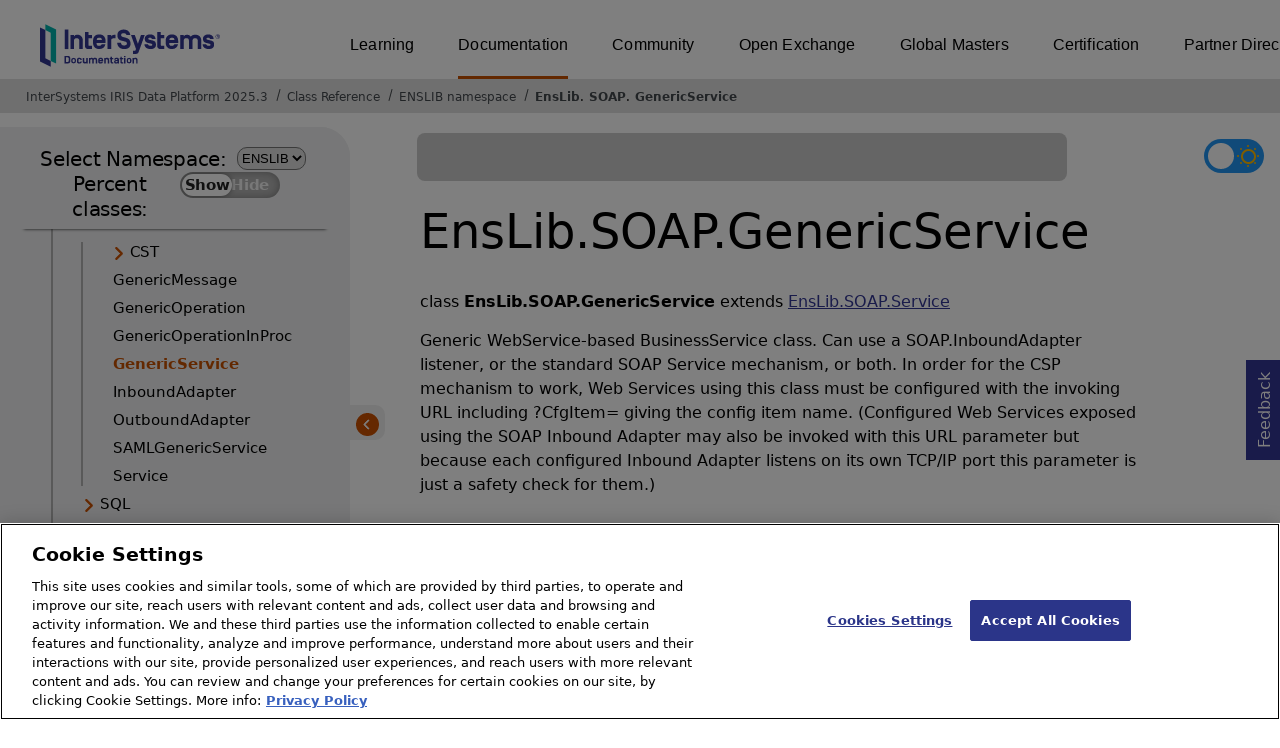

--- FILE ---
content_type: text/html; charset=utf-8
request_url: https://docs.intersystems.com/irislatest/csp/documatic/%25CSP.Documatic.cls?&LIBRARY=ENSLIB&CLASSNAME=EnsLib.SOAP.GenericService
body_size: 110703
content:
<!DOCTYPE html>
<html lang="en">
<head><!-- OneTrust Cookies Consent Notice start for intersystems.com -->
<script src="https://cdn.cookielaw.org/scripttemplates/otSDKStub.js"  type="text/javascript" charset="UTF-8" data-domain-script="8d5650d9-35f0-4aec-8e1f-9fa3682325e6" ></script>
<script type="text/javascript">
function OptanonWrapper() { }
</script>
<!-- OneTrust Cookies Consent Notice end for docs.intersystems.com -->

<!-- Google Tag Manager -->
<script>(function(w,d,s,l,i){w[l]=w[l]||[];w[l].push({'gtm.start':
new Date().getTime(),event:'gtm.js'});var f=d.getElementsByTagName(s)[0],
j=d.createElement(s),dl=l!='dataLayer'?'&l='+l:'';j.async=true;j.src=
'https://www.googletagmanager.com/gtm.js?id='+i+dl;f.parentNode.insertBefore(j,f);
})(window,document,'script','dataLayer','GTM-T38JKJG');</script>
<!-- End Google Tag Manager --><!-- serverID = C-2 -->
<meta http-equiv="X-UA-Compatible" content="IE=edge;chrome=1" >
<meta name="viewport" content="width=device-width, initial-scale=1.0">
<meta property="og:image:width" content="1200">
<meta property="og:image:height" content="630">
<title>EnsLib.SOAP.GenericService (ENSLIB namespace) - InterSystems IRIS Data Platform 2025.3</title>
<meta name="twitter:title" content="EnsLib.SOAP.GenericService (ENSLIB namespace) - InterSystems IRIS Data Platform 2025.3">
<meta name="description" content="Generic WebService-based BusinessService class. Can use a SOAP.InboundAdapter listener, or the standard SOAP Service mechanism, or both. In order for the CSP me">
<meta name="og:description" content="Generic WebService-based BusinessService class. Can use a SOAP.InboundAdapter listener, or the standard SOAP Service mechanism, or both. In order for the CSP me">
<meta name="twitter:description" content="Generic WebService-based BusinessService class. Can use a SOAP.InboundAdapter listener, or the standard SOAP Service mechanism, or both. In order for the CSP me">
<meta name="image" property="og:image" content="https://docs.intersystems.com/irislatest/csp/docbook/Intersystems_optlsy.jpg">
<meta name="twitter:image" content="https://docs.intersystems.com/irislatest/csp/docbook/Intersystems_optlsy.jpg">
<meta class="swiftype" name="ST-ContentSource" data-type="string" content="Documentation" />
<meta class="swiftype" name="ST-ContentType" data-type="string" content="Class Reference" />
<meta class="swiftype" name="ST-Product" data-type="string" content="InterSystems IRIS"/>
<meta class="algolia" name="ALG-AppID" data-type="string" content="EP91R43SFK"/>
<meta class="algolia" name="ALG-Index" data-type="string" content="docs"/>
<meta class="algolia" name="ALG-SearchKey" data-type="string" content="709759d92d99a5cf927e90c965741389"/>
<meta class="algolia" name="ALG-Product" data-type="string" content="product:'InterSystems IRIS'"/>
<meta class="algolia" name="ALG-Version" data-type="string" content="version:'2025.3'"/>
<script>
  var ALGOLIA_INSIGHTS_SRC = "https://cdn.jsdelivr.net/npm/search-insights@2.0.3";

  !function(e,a,t,n,s,i,c){e.AlgoliaAnalyticsObject=s,e[s]=e[s]||function(){
  (e[s].queue=e[s].queue||[]).push(arguments)},i=a.createElement(t),c=a.getElementsByTagName(t)[0],
  i.async=1,i.src=n,c.parentNode.insertBefore(i,c)
  }(window,document,"script",ALGOLIA_INSIGHTS_SRC,"aa");

aa('init',
{ appId: 'EP91R43SFK', apiKey: '709759d92d99a5cf927e90c965741389', } 
);
</script>
<link rel="canonical" href="https://docs.intersystems.com/irislatest/csp/documatic/%25CSP.Documatic.cls?LIBRARY=ENSLIB&CLASSNAME=EnsLib.SOAP.GenericService">

<link rel="stylesheet" class="basestylesheet" id="classrefredesign" type="text/css" href="classrefredesign.css"><link rel="stylesheet" class="extrastylesheet" id="lightstylesheet" type="text/css" href="classreflight.css">

<script type="text/javascript" src="https://docs.intersystems.com/irislatest/csp/docbook/jquery-3.6.0.min.js"></script>
<script language="JavaScript" type="text/javascript" src="/irislatest/csp/broker/cspxmlhttp.js"></script><script language="JavaScript" type="text/javascript" src="/irislatest/csp/broker/cspbroker.js"></script><script>function addChildrenAfter(item,name,Id,ns) {var h=cspHttpServerMethod("YyXPsPUSPMcCuolIAD35IAJKemO7DoWmctE$QhSbmJX$YHSlz73b53RsruAfFLyAJm5oHoBNZbtknOuY4dT7uw",name,Id,ns);if (h!==null) {item.insertAdjacentHTML('afterend',h); } else {location.reload();}return false;}</script>
</head>
<body>

<a class="ac-skip-main" href="#main" data-swiftype-index="false">Skip to main content</a>
<div id ="content-outer">

<noscript><link rel="stylesheet" id="noscriptstylesheet" type="text/css" href="https://docs.intersystems.com/irislatest/csp/docbook/noscriptstyles.css"></noscript>
<noscript><div class="noscriptbanner" data-swiftype-index="false"><p>Sorry, your browser does not support JavaScript or JavaScript is disabled. Please enable JavaScript or use another browser to have a better experience.</p></div></noscript>
<div id="banner" class="search-algolia" data-swiftype-index="false">
<div id="bannerleft">
<a href="https://docs.intersystems.com" target="_blank">
<img id="docslogo" src="https://docs.intersystems.com/irislatest/csp/docbook/IS_HBG_SM_TM-cmyk.svg" alt="InterSystems: Creative data technology" height="71" width="263">
</a>
</div> <!-- end of bannerleft -->

<nav id="sitesmenulist" data-swiftype-index="false" aria-label="menu of other InterSystems websites">
<ul class="top-menu">
<li><a href="https://learning.intersystems.com/" target="_top">Learning</a></li>
<li class="activesite"><a href="https://docs.intersystems.com" target="_top">Documentation</a></li>
<li><a href="https://community.intersystems.com/" target="_top">Community</a></li>
<li><a href="https://openexchange.intersystems.com/" target="_top">Open Exchange</a></li>
<li><a href="https://globalmasters.intersystems.com/" target="_top">Global Masters</a></li>
<li><a href="https://www.intersystems.com/support-learning/learning-services/certification-program/" target="_top">Certification</a></li>
<li><a href="https://partner.intersystems.com/" target="_top">Partner Directory</a></li>
</ul>
</nav>
</div> <!-- end of banner -->

<nav class="locatordiv" data-swiftype-index="false" aria-label="breadcrumbs">
<ol>
<li><A href="/irislatest/csp/docbook/DocBook.UI.Page.cls" target="_blank" rel="noopener">InterSystems IRIS Data Platform 2025.3<span class="ac-visually-hidden">Opens in a new tab</span></A></li>
<li><A href="%25CSP.Documatic.cls?LIBRARY=ENSLIB">Class Reference</A></li>
<li><A href="%25CSP.Documatic.cls?LIBRARY=ENSLIB">ENSLIB namespace</A></li>
<li><A href="%25CSP.Documatic.cls?LIBRARY=ENSLIB&PACKAGE=EnsLib">EnsLib</A>.<A href="%25CSP.Documatic.cls?LIBRARY=ENSLIB&PACKAGE=EnsLib.SOAP">SOAP</A>.<A href="%25CSP.Documatic.cls?LIBRARY=ENSLIB&CLASSNAME=EnsLib.SOAP.GenericService">GenericService</A></li>
</ol>
</nav>



<nav id="documaticlefttoc" class="documaticlefttoc" aria-label="InterSystems IRIS Data Platform 2025.3 Class Reference navigation menu" data-swiftype-index="false">
<div class="lefttoctitle">
<form name="Main">Select Namespace: 
<select id="libList" title="Namespace to browse" onchange="window.location.href=this.value;">
<option value="%25CSP.Documatic.cls?LIBRARY=%25SYS" >%SYS</option>
<option value="%25CSP.Documatic.cls?LIBRARY=ENSLIB"  selected>ENSLIB</option>
</select>
</form>
<div class="percent-classes-switch">Percent classes: <div class="btn-container"><label data-sysclasses="show" class="switch btn-color-mode-switch" ><input value="1" id=color_mode1 name="color_mode" type="checkbox" onclick="togglePercentage()"> <label class="btn-color-mode-switch-inner" data-off="Show" data-on="Hide" for="color_mode"></label></label></div></div></div>
<ul class="toc" id="leftTocContent"><div class="leftTocitem"><img id="Im1" class="chevrontoc" src="../docbook/newIcon-nav_collapsed_arrow_orange.svg" aria-hidden="true" onclick="expandItGet('1');">
<li class="tocitem PackageChoice leftTocitem""><span onclick="expandItGet('1');" fullname="CSPX" title="Expand/Collapse package CSPX">CSPX</span></div></li><div class="leftTocitem"><img id="Im2" class="chevrontoc" src="../docbook/newIcon-nav_collapsed_arrow_orange.svg" aria-hidden="true" onclick="expandItGet('2');">
<li class="tocitem PackageChoice leftTocitem""><span onclick="expandItGet('2');" fullname="DocAPI" title="Expand/Collapse package DocAPI">DocAPI</span></div></li><div class="leftTocitem"><img id="Im3" class="chevrontoc" src="../docbook/newIcon-nav_collapsed_arrow_orange.svg" aria-hidden="true" onclick="expandItGet('3');">
<li class="tocitem PackageChoice leftTocitem""><span onclick="expandItGet('3');" fullname="Ens" title="Expand/Collapse package Ens">Ens</span></div></li><div class="leftTocitem"><img id="Im4" class="chevrontoc" src="../docbook/newIcon-nav_expanded_arrow_orange.svg" aria-hidden="true" onclick="expandItGet('4');">
<li class="tocitem PackageChoice leftTocitem""><span onclick="expandItGet('4');" fullname="EnsLib" title="Expand/Collapse package EnsLib">EnsLib</span></div></li>

<div id="Id4"><ul class="toc"><div class="leftTocitem"><img id="Im4_1" class="chevrontoc" src="../docbook/newIcon-nav_collapsed_arrow_orange.svg" aria-hidden="true" onclick="expandItGet('4_1');">
<li class="tocitem PackageChoice leftTocitem""><span onclick="expandItGet('4_1');" fullname="EnsLib.Amazon" title="Expand/Collapse package EnsLib.Amazon">Amazon</span></div></li><div class="leftTocitem"><img id="Im4_2" class="chevrontoc" src="../docbook/newIcon-nav_collapsed_arrow_orange.svg" aria-hidden="true" onclick="expandItGet('4_2');">
<li class="tocitem PackageChoice leftTocitem""><span onclick="expandItGet('4_2');" fullname="EnsLib.AmazonCloudWatch" title="Expand/Collapse package EnsLib.AmazonCloudWatch">AmazonCloudWatch</span></div></li><div class="leftTocitem"><img id="Im4_3" class="chevrontoc" src="../docbook/newIcon-nav_collapsed_arrow_orange.svg" aria-hidden="true" onclick="expandItGet('4_3');">
<li class="tocitem PackageChoice leftTocitem""><span onclick="expandItGet('4_3');" fullname="EnsLib.AmazonS3" title="Expand/Collapse package EnsLib.AmazonS3">AmazonS3</span></div></li><div class="leftTocitem"><img id="Im4_4" class="chevrontoc" src="../docbook/newIcon-nav_collapsed_arrow_orange.svg" aria-hidden="true" onclick="expandItGet('4_4');">
<li class="tocitem PackageChoice leftTocitem""><span onclick="expandItGet('4_4');" fullname="EnsLib.AmazonSNS" title="Expand/Collapse package EnsLib.AmazonSNS">AmazonSNS</span></div></li><div class="leftTocitem"><img id="Im4_5" class="chevrontoc" src="../docbook/newIcon-nav_collapsed_arrow_orange.svg" aria-hidden="true" onclick="expandItGet('4_5');">
<li class="tocitem PackageChoice leftTocitem""><span onclick="expandItGet('4_5');" fullname="EnsLib.AmazonSQS" title="Expand/Collapse package EnsLib.AmazonSQS">AmazonSQS</span></div></li><div class="leftTocitem"><img id="Im4_6" class="chevrontoc" src="../docbook/newIcon-nav_collapsed_arrow_orange.svg" aria-hidden="true" onclick="expandItGet('4_6');">
<li class="tocitem PackageChoice leftTocitem""><span onclick="expandItGet('4_6');" fullname="EnsLib.Background" title="Expand/Collapse package EnsLib.Background">Background</span></div></li><div class="leftTocitem"><img id="Im4_7" class="chevrontoc" src="../docbook/newIcon-nav_collapsed_arrow_orange.svg" aria-hidden="true" onclick="expandItGet('4_7');">
<li class="tocitem PackageChoice leftTocitem""><span onclick="expandItGet('4_7');" fullname="EnsLib.CloudStorage" title="Expand/Collapse package EnsLib.CloudStorage">CloudStorage</span></div></li><div class="leftTocitem"><img id="Im4_8" class="chevrontoc" src="../docbook/newIcon-nav_collapsed_arrow_orange.svg" aria-hidden="true" onclick="expandItGet('4_8');">
<li class="tocitem PackageChoice leftTocitem""><span onclick="expandItGet('4_8');" fullname="EnsLib.DotNetGateway" title="Expand/Collapse package EnsLib.DotNetGateway">DotNetGateway</span></div></li><div class="leftTocitem"><img id="Im4_9" class="chevrontoc" src="../docbook/newIcon-nav_collapsed_arrow_orange.svg" aria-hidden="true" onclick="expandItGet('4_9');">
<li class="tocitem PackageChoice leftTocitem""><span onclick="expandItGet('4_9');" fullname="EnsLib.EDI" title="Expand/Collapse package EnsLib.EDI">EDI</span></div></li><div class="leftTocitem"><img id="Im4_10" class="chevrontoc" src="../docbook/newIcon-nav_collapsed_arrow_orange.svg" aria-hidden="true" onclick="expandItGet('4_10');">
<li class="tocitem PackageChoice leftTocitem""><span onclick="expandItGet('4_10');" fullname="EnsLib.EMail" title="Expand/Collapse package EnsLib.EMail">EMail</span></div></li><div class="leftTocitem"><img id="Im4_11" class="chevrontoc" src="../docbook/newIcon-nav_collapsed_arrow_orange.svg" aria-hidden="true" onclick="expandItGet('4_11');">
<li class="tocitem PackageChoice leftTocitem""><span onclick="expandItGet('4_11');" fullname="EnsLib.FTP" title="Expand/Collapse package EnsLib.FTP">FTP</span></div></li><div class="leftTocitem"><img id="Im4_12" class="chevrontoc" src="../docbook/newIcon-nav_collapsed_arrow_orange.svg" aria-hidden="true" onclick="expandItGet('4_12');">
<li class="tocitem PackageChoice leftTocitem""><span onclick="expandItGet('4_12');" fullname="EnsLib.File" title="Expand/Collapse package EnsLib.File">File</span></div></li><div class="leftTocitem"><img id="Im4_13" class="chevrontoc" src="../docbook/newIcon-nav_collapsed_arrow_orange.svg" aria-hidden="true" onclick="expandItGet('4_13');">
<li class="tocitem PackageChoice leftTocitem""><span onclick="expandItGet('4_13');" fullname="EnsLib.Gateway" title="Expand/Collapse package EnsLib.Gateway">Gateway</span></div></li><div class="leftTocitem"><img id="Im4_14" class="chevrontoc" src="../docbook/newIcon-nav_collapsed_arrow_orange.svg" aria-hidden="true" onclick="expandItGet('4_14');">
<li class="tocitem PackageChoice leftTocitem""><span onclick="expandItGet('4_14');" fullname="EnsLib.HTTP" title="Expand/Collapse package EnsLib.HTTP">HTTP</span></div></li><div class="leftTocitem"><img id="Im4_15" class="chevrontoc" src="../docbook/newIcon-nav_collapsed_arrow_orange.svg" aria-hidden="true" onclick="expandItGet('4_15');">
<li class="tocitem PackageChoice leftTocitem""><span onclick="expandItGet('4_15');" fullname="EnsLib.JMS" title="Expand/Collapse package EnsLib.JMS">JMS</span></div></li><div class="leftTocitem"><img id="Im4_16" class="chevrontoc" src="../docbook/newIcon-nav_collapsed_arrow_orange.svg" aria-hidden="true" onclick="expandItGet('4_16');">
<li class="tocitem PackageChoice leftTocitem""><span onclick="expandItGet('4_16');" fullname="EnsLib.JMSPEX" title="Expand/Collapse package EnsLib.JMSPEX">JMSPEX</span></div></li><div class="leftTocitem"><img id="Im4_17" class="chevrontoc" src="../docbook/newIcon-nav_collapsed_arrow_orange.svg" aria-hidden="true" onclick="expandItGet('4_17');">
<li class="tocitem PackageChoice leftTocitem""><span onclick="expandItGet('4_17');" fullname="EnsLib.JSON" title="Expand/Collapse package EnsLib.JSON">JSON</span></div></li><div class="leftTocitem"><img id="Im4_18" class="chevrontoc" src="../docbook/newIcon-nav_collapsed_arrow_orange.svg" aria-hidden="true" onclick="expandItGet('4_18');">
<li class="tocitem PackageChoice leftTocitem""><span onclick="expandItGet('4_18');" fullname="EnsLib.JavaGateway" title="Expand/Collapse package EnsLib.JavaGateway">JavaGateway</span></div></li><div class="leftTocitem"><img id="Im4_19" class="chevrontoc" src="../docbook/newIcon-nav_collapsed_arrow_orange.svg" aria-hidden="true" onclick="expandItGet('4_19');">
<li class="tocitem PackageChoice leftTocitem""><span onclick="expandItGet('4_19');" fullname="EnsLib.Kafka" title="Expand/Collapse package EnsLib.Kafka">Kafka</span></div></li><div class="leftTocitem"><img id="Im4_20" class="chevrontoc" src="../docbook/newIcon-nav_collapsed_arrow_orange.svg" aria-hidden="true" onclick="expandItGet('4_20');">
<li class="tocitem PackageChoice leftTocitem""><span onclick="expandItGet('4_20');" fullname="EnsLib.LDAP" title="Expand/Collapse package EnsLib.LDAP">LDAP</span></div></li><div class="leftTocitem"><img id="Im4_21" class="chevrontoc" src="../docbook/newIcon-nav_collapsed_arrow_orange.svg" aria-hidden="true" onclick="expandItGet('4_21');">
<li class="tocitem PackageChoice leftTocitem""><span onclick="expandItGet('4_21');" fullname="EnsLib.MFT" title="Expand/Collapse package EnsLib.MFT">MFT</span></div></li><div class="leftTocitem"><img id="Im4_22" class="chevrontoc" src="../docbook/newIcon-nav_collapsed_arrow_orange.svg" aria-hidden="true" onclick="expandItGet('4_22');">
<li class="tocitem PackageChoice leftTocitem""><span onclick="expandItGet('4_22');" fullname="EnsLib.MQSeries" title="Expand/Collapse package EnsLib.MQSeries">MQSeries</span></div></li><div class="leftTocitem"><img id="Im4_23" class="chevrontoc" src="../docbook/newIcon-nav_collapsed_arrow_orange.svg" aria-hidden="true" onclick="expandItGet('4_23');">
<li class="tocitem PackageChoice leftTocitem""><span onclick="expandItGet('4_23');" fullname="EnsLib.MQTT" title="Expand/Collapse package EnsLib.MQTT">MQTT</span></div></li><div class="leftTocitem"><img id="Im4_24" class="chevrontoc" src="../docbook/newIcon-nav_collapsed_arrow_orange.svg" aria-hidden="true" onclick="expandItGet('4_24');">
<li class="tocitem PackageChoice leftTocitem""><span onclick="expandItGet('4_24');" fullname="EnsLib.Messaging" title="Expand/Collapse package EnsLib.Messaging">Messaging</span></div></li><div class="leftTocitem"><img id="Im4_25" class="chevrontoc" src="../docbook/newIcon-nav_collapsed_arrow_orange.svg" aria-hidden="true" onclick="expandItGet('4_25');">
<li class="tocitem PackageChoice leftTocitem""><span onclick="expandItGet('4_25');" fullname="EnsLib.MsgRouter" title="Expand/Collapse package EnsLib.MsgRouter">MsgRouter</span></div></li><div class="leftTocitem"><img id="Im4_26" class="chevrontoc" src="../docbook/newIcon-nav_collapsed_arrow_orange.svg" aria-hidden="true" onclick="expandItGet('4_26');">
<li class="tocitem PackageChoice leftTocitem""><span onclick="expandItGet('4_26');" fullname="EnsLib.PEX" title="Expand/Collapse package EnsLib.PEX">PEX</span></div></li><div class="leftTocitem"><img id="Im4_27" class="chevrontoc" src="../docbook/newIcon-nav_collapsed_arrow_orange.svg" aria-hidden="true" onclick="expandItGet('4_27');">
<li class="tocitem PackageChoice leftTocitem""><span onclick="expandItGet('4_27');" fullname="EnsLib.Pipe" title="Expand/Collapse package EnsLib.Pipe">Pipe</span></div></li><div class="leftTocitem"><img id="Im4_28" class="chevrontoc" src="../docbook/newIcon-nav_collapsed_arrow_orange.svg" aria-hidden="true" onclick="expandItGet('4_28');">
<li class="tocitem PackageChoice leftTocitem""><span onclick="expandItGet('4_28');" fullname="EnsLib.Printing" title="Expand/Collapse package EnsLib.Printing">Printing</span></div></li><div class="leftTocitem"><img id="Im4_29" class="chevrontoc" src="../docbook/newIcon-nav_collapsed_arrow_orange.svg" aria-hidden="true" onclick="expandItGet('4_29');">
<li class="tocitem PackageChoice leftTocitem""><span onclick="expandItGet('4_29');" fullname="EnsLib.PrivateSession" title="Expand/Collapse package EnsLib.PrivateSession">PrivateSession</span></div></li><div class="leftTocitem"><img id="Im4_30" class="chevrontoc" src="../docbook/newIcon-nav_collapsed_arrow_orange.svg" aria-hidden="true" onclick="expandItGet('4_30');">
<li class="tocitem PackageChoice leftTocitem""><span onclick="expandItGet('4_30');" fullname="EnsLib.PubSub" title="Expand/Collapse package EnsLib.PubSub">PubSub</span></div></li><div class="leftTocitem"><img id="Im4_31" class="chevrontoc" src="../docbook/newIcon-nav_collapsed_arrow_orange.svg" aria-hidden="true" onclick="expandItGet('4_31');">
<li class="tocitem PackageChoice leftTocitem""><span onclick="expandItGet('4_31');" fullname="EnsLib.PushNotifications" title="Expand/Collapse package EnsLib.PushNotifications">PushNotifications</span></div></li><div class="leftTocitem"><img id="Im4_32" class="chevrontoc" src="../docbook/newIcon-nav_collapsed_arrow_orange.svg" aria-hidden="true" onclick="expandItGet('4_32');">
<li class="tocitem PackageChoice leftTocitem""><span onclick="expandItGet('4_32');" fullname="EnsLib.REST" title="Expand/Collapse package EnsLib.REST">REST</span></div></li><div class="leftTocitem"><img id="Im4_33" class="chevrontoc" src="../docbook/newIcon-nav_collapsed_arrow_orange.svg" aria-hidden="true" onclick="expandItGet('4_33');">
<li class="tocitem PackageChoice leftTocitem""><span onclick="expandItGet('4_33');" fullname="EnsLib.RabbitMQ" title="Expand/Collapse package EnsLib.RabbitMQ">RabbitMQ</span></div></li><div class="leftTocitem"><img id="Im4_34" class="chevrontoc" src="../docbook/newIcon-nav_collapsed_arrow_orange.svg" aria-hidden="true" onclick="expandItGet('4_34');">
<li class="tocitem PackageChoice leftTocitem""><span onclick="expandItGet('4_34');" fullname="EnsLib.RecordMap" title="Expand/Collapse package EnsLib.RecordMap">RecordMap</span></div></li><div class="leftTocitem"><img id="Im4_35" class="chevrontoc" src="../docbook/newIcon-nav_collapsed_arrow_orange.svg" aria-hidden="true" onclick="expandItGet('4_35');">
<li class="tocitem PackageChoice leftTocitem""><span onclick="expandItGet('4_35');" fullname="EnsLib.SAP" title="Expand/Collapse package EnsLib.SAP">SAP</span></div></li><div class="leftTocitem"><img id="Im4_36" class="chevrontoc" src="../docbook/newIcon-nav_expanded_arrow_orange.svg" aria-hidden="true" onclick="expandItGet('4_36');">
<li class="tocitem PackageChoice leftTocitem""><span onclick="expandItGet('4_36');" fullname="EnsLib.SOAP" title="Expand/Collapse package EnsLib.SOAP">SOAP</span></div></li>

<div id="Id4_36"><ul class="toc"><div class="leftTocitem"><img id="Im4_36_1" class="chevrontoc" src="../docbook/newIcon-nav_collapsed_arrow_orange.svg" aria-hidden="true" onclick="expandItGet('4_36_1');">
<li class="tocitem PackageChoice leftTocitem""><span onclick="expandItGet('4_36_1');" fullname="EnsLib.SOAP.CST" title="Expand/Collapse package EnsLib.SOAP.CST">CST</span></div></li>
<li class="tocitem IndexChoice leftTocitem""><A href="%25CSP.Documatic.cls?LIBRARY=ENSLIB&CLASSNAME=EnsLib.SOAP.GenericMessage">GenericMessage</A></li>
<li class="tocitem IndexChoice leftTocitem""><A href="%25CSP.Documatic.cls?LIBRARY=ENSLIB&CLASSNAME=EnsLib.SOAP.GenericOperation">GenericOperation</A></li>
<li class="tocitem IndexChoice leftTocitem""><A href="%25CSP.Documatic.cls?LIBRARY=ENSLIB&CLASSNAME=EnsLib.SOAP.GenericOperationInProc">GenericOperationInProc</A></li>
<li class="tocitem IndexChoice selected leftTocitem""><A href="%25CSP.Documatic.cls?LIBRARY=ENSLIB&CLASSNAME=EnsLib.SOAP.GenericService"><span class="ac-visually-hidden">Current page: </span>GenericService</A></li>
<li class="tocitem IndexChoice leftTocitem""><A href="%25CSP.Documatic.cls?LIBRARY=ENSLIB&CLASSNAME=EnsLib.SOAP.InboundAdapter">InboundAdapter</A></li>
<li class="tocitem IndexChoice leftTocitem""><A href="%25CSP.Documatic.cls?LIBRARY=ENSLIB&CLASSNAME=EnsLib.SOAP.OutboundAdapter">OutboundAdapter</A></li>
<li class="tocitem IndexChoice leftTocitem""><A href="%25CSP.Documatic.cls?LIBRARY=ENSLIB&CLASSNAME=EnsLib.SOAP.SAMLGenericService">SAMLGenericService</A></li>
<li class="tocitem IndexChoice leftTocitem""><A href="%25CSP.Documatic.cls?LIBRARY=ENSLIB&CLASSNAME=EnsLib.SOAP.Service">Service</A></li>
</ul></div><div class="leftTocitem"><img id="Im4_37" class="chevrontoc" src="../docbook/newIcon-nav_collapsed_arrow_orange.svg" aria-hidden="true" onclick="expandItGet('4_37');">
<li class="tocitem PackageChoice leftTocitem""><span onclick="expandItGet('4_37');" fullname="EnsLib.SQL" title="Expand/Collapse package EnsLib.SQL">SQL</span></div></li><div class="leftTocitem"><img id="Im4_38" class="chevrontoc" src="../docbook/newIcon-nav_collapsed_arrow_orange.svg" aria-hidden="true" onclick="expandItGet('4_38');">
<li class="tocitem PackageChoice leftTocitem""><span onclick="expandItGet('4_38');" fullname="EnsLib.Siebel" title="Expand/Collapse package EnsLib.Siebel">Siebel</span></div></li><div class="leftTocitem"><img id="Im4_39" class="chevrontoc" src="../docbook/newIcon-nav_collapsed_arrow_orange.svg" aria-hidden="true" onclick="expandItGet('4_39');">
<li class="tocitem PackageChoice leftTocitem""><span onclick="expandItGet('4_39');" fullname="EnsLib.TCP" title="Expand/Collapse package EnsLib.TCP">TCP</span></div></li><div class="leftTocitem"><img id="Im4_40" class="chevrontoc" src="../docbook/newIcon-nav_collapsed_arrow_orange.svg" aria-hidden="true" onclick="expandItGet('4_40');">
<li class="tocitem PackageChoice leftTocitem""><span onclick="expandItGet('4_40');" fullname="EnsLib.TN3270" title="Expand/Collapse package EnsLib.TN3270">TN3270</span></div></li><div class="leftTocitem"><img id="Im4_41" class="chevrontoc" src="../docbook/newIcon-nav_collapsed_arrow_orange.svg" aria-hidden="true" onclick="expandItGet('4_41');">
<li class="tocitem PackageChoice leftTocitem""><span onclick="expandItGet('4_41');" fullname="EnsLib.Telnet" title="Expand/Collapse package EnsLib.Telnet">Telnet</span></div></li><div class="leftTocitem"><img id="Im4_42" class="chevrontoc" src="../docbook/newIcon-nav_collapsed_arrow_orange.svg" aria-hidden="true" onclick="expandItGet('4_42');">
<li class="tocitem PackageChoice leftTocitem""><span onclick="expandItGet('4_42');" fullname="EnsLib.Testing" title="Expand/Collapse package EnsLib.Testing">Testing</span></div></li><div class="leftTocitem"><img id="Im4_43" class="chevrontoc" src="../docbook/newIcon-nav_collapsed_arrow_orange.svg" aria-hidden="true" onclick="expandItGet('4_43');">
<li class="tocitem PackageChoice leftTocitem""><span onclick="expandItGet('4_43');" fullname="EnsLib.UDDI" title="Expand/Collapse package EnsLib.UDDI">UDDI</span></div></li><div class="leftTocitem"><img id="Im4_44" class="chevrontoc" src="../docbook/newIcon-nav_collapsed_arrow_orange.svg" aria-hidden="true" onclick="expandItGet('4_44');">
<li class="tocitem PackageChoice leftTocitem""><span onclick="expandItGet('4_44');" fullname="EnsLib.UDP" title="Expand/Collapse package EnsLib.UDP">UDP</span></div></li><div class="leftTocitem"><img id="Im4_45" class="chevrontoc" src="../docbook/newIcon-nav_collapsed_arrow_orange.svg" aria-hidden="true" onclick="expandItGet('4_45');">
<li class="tocitem PackageChoice leftTocitem""><span onclick="expandItGet('4_45');" fullname="EnsLib.Workflow" title="Expand/Collapse package EnsLib.Workflow">Workflow</span></div></li><div class="leftTocitem"><img id="Im4_46" class="chevrontoc" src="../docbook/newIcon-nav_collapsed_arrow_orange.svg" aria-hidden="true" onclick="expandItGet('4_46');">
<li class="tocitem PackageChoice leftTocitem""><span onclick="expandItGet('4_46');" fullname="EnsLib.XML" title="Expand/Collapse package EnsLib.XML">XML</span></div></li><div class="leftTocitem"><img id="Im4_47" class="chevrontoc" src="../docbook/newIcon-nav_collapsed_arrow_orange.svg" aria-hidden="true" onclick="expandItGet('4_47');">
<li class="tocitem PackageChoice leftTocitem""><span onclick="expandItGet('4_47');" fullname="EnsLib.XPATH" title="Expand/Collapse package EnsLib.XPATH">XPATH</span></div></li><div class="leftTocitem"><img id="Im4_48" class="chevrontoc" src="../docbook/newIcon-nav_collapsed_arrow_orange.svg" aria-hidden="true" onclick="expandItGet('4_48');">
<li class="tocitem PackageChoice leftTocitem""><span onclick="expandItGet('4_48');" fullname="EnsLib.XSLT" title="Expand/Collapse package EnsLib.XSLT">XSLT</span></div></li><div class="leftTocitem"><img id="Im4_49" class="chevrontoc" src="../docbook/newIcon-nav_collapsed_arrow_orange.svg" aria-hidden="true" onclick="expandItGet('4_49');">
<li class="tocitem PackageChoice leftTocitem""><span onclick="expandItGet('4_49');" fullname="EnsLib.ebXML" title="Expand/Collapse package EnsLib.ebXML">ebXML</span></div></li>
</ul></div><div class="leftTocitem"><img id="Im5" class="chevrontoc" src="../docbook/newIcon-nav_collapsed_arrow_orange.svg" aria-hidden="true" onclick="expandItGet('5');">
<li class="tocitem PackageChoice leftTocitem""><span onclick="expandItGet('5');" fullname="EnsPortal" title="Expand/Collapse package EnsPortal">EnsPortal</span></div></li><div class="leftTocitem"><img id="Im6" class="chevrontoc" src="../docbook/newIcon-nav_collapsed_arrow_orange.svg" aria-hidden="true" onclick="expandItGet('6');">
<li class="tocitem PackageChoice leftTocitem""><span onclick="expandItGet('6');" fullname="INFORMATION" title="Expand/Collapse package INFORMATION">INFORMATION</span></div></li>
</ul>
<div id="left-toc-bottom-set" class="left-toc-bottom-set">
<div class="left-toc-bottom"><A class="classref-to-docbook imgopen" href="../docbook/DocBook.UI.Page.cls" target="_blank" rel="noopener">InterSystems IRIS 2025.3 <br>Documentation<span class="ac-visually-hidden">Opens in a new tab</span></A></div><button class="hide-left-toc-bottom" onclick="hidelefttocbottom()">
<img src="../docbook/newIcon-back_arrow_orange_bg.svg" width="25px" height="25px"></button></div>
</nav>

<button class="hidelefttoc" onclick="hidelefttoc()">
<img src="../docbook/newIcon-back_arrow_orange_bg.svg" width="25px" height="23px"></button>
<div id="topspace">

<div class="demo searchWidget widget">
<div class="searchWidgetPreview">
<div class="ais-SearchBox-wrapper" id="search-wrapper">
<div class="ais-SearchBox" id="search-input"></div>
</div>
</div>
<div id="search-results-preview" style="display:none;"></div>
</div>

<button class="copilotbutton tooltip-button" target="blank" role="button" aria-label="Open AskMe assistant" aria-expanded="false" aria-controls="chatbot-popup">AskMe 
<span class="tooltip-text" role="tooltip" aria-hidden="true">Open AI assistant</span>
<img src="https://docs.intersystems.com/irislatest/csp/docbook/newIcon-askMe-AskMe Icon.svg" alt="AskMe icon" width="30px" height="30px" class="askMeIcon">
</button>
<div id="darkmodeparent" style="float: right;"><label class="switch" id="darkmodebutton" aria-label="Toggle dark mode"> <input type="checkbox" class="checkbox" onclick="togglestylesheet()"> <span class="slider round"><img class="sun" src="https://docs.intersystems.com/irislatest/csp/docbook/newIcon-sun_star.svg" alt="Sun icon"><img class="moon" src="https://docs.intersystems.com/irislatest/csp/docbook/newIcon-moon_darkmode.svg" alt="Moon icon"></span></label> </div>
</div>

<div id="chatbot-popup" class="chatbot-popup" role="dialog" aria-labelledby="productandversion" aria-describedby="chatbot-body" aria-hidden="true">
<div class="chatbot-header">
<div id="productandversion"><span>2025.3</span></div>
<span>AskMe</span>
<div id="rightHeaderIcons">
<button id="helpMe" class="askMeHeaderIcons tooltip-button" role="button" aria-label="Send feedback" tabindex="0">
<span class="tooltip-text" role="tooltip" aria-hidden="true">Send feedback</span>
<img src="https://docs.intersystems.com/irislatest/csp/docbook/askMe_helpButton.svg" alt="Help me icon" width="20px" height="20px" >
</button>
<button id="newChat" class="askMeHeaderIcons tooltip-button" role="button" aria-label="Start new chat" tabindex="0">
<span class="tooltip-text" role="tooltip" aria-hidden="true">Reset</span>
<img src="https://docs.intersystems.com/irislatest/csp/docbook/newIcon-askMe-reset.svg" onclick="newChat()" alt="Reset icon" width="20px" height="20px" >
</button>
<button id="minimize" class="askMeHeaderIcons tooltip-button" role="button" aria-label="Minimize chat" aria-expanded="true" aria-controls="chatbot-popup" onclick="toggleChatbotPopup()" tabindex="0">
<span class="tooltip-text" role="tooltip" aria-hidden="true">Hide</span>
<img src="https://docs.intersystems.com/irislatest/csp/docbook/newIcon-askMe-minimize.svg" alt="Minimize icon" width="21px" height="21px" >
</button>
</div>
</div>
<div id="chatbot-body" class="chatbot-body" >
<div id="loading-icon" class="loadIconHidden">
<img src="https://docs.intersystems.com/irislatest/csp/docbook/newIcon-askMe-loading.svg" alt="Loading icon" width="40px" height="40px">
</div>
</div>
<div class="chatbot-footer">
<div id="askmetextandsend">
<label id="chatInputLabel" for="chatInput" class="sr-only">
</label>
<textarea id="chatInput" role="textbox" placeholder="Ask me anything..." aria-labelledby="chatInputLabel" autofocus></textarea>
<button id="sendButton" class="tooltip-button" role="button" aria-label="Send question" onclick="sendButton()" tabindex="0">
<span class="tooltip-text" role="tooltip" aria-hidden="true">Send</span>
<img src="https://docs.intersystems.com/irislatest/csp/docbook/newIcon-askMe-send.svg" alt="Send icon" width="25px" height="25px" class="sendIcon">
</button>
</div>
<div class="chatbot-footer-message" role="note">
Responses may be inaccurate. <a href='https://ls.intersystems.com/samples/askme/askmeinfo.html' target='_blank'>Learn more about AskMe</a>.
</div>
</div>
<div class="resizer resizer-top-left"></div>
</div>
<div id="reportIssueBox" class="report-issue-box" style="display: none;" role="region" aria-label="Report Issue">
<div class="report-header">
<span>Report Issue with AskMe</span>
<button role="button" id="closeReportIssue" onclick="toggleHelpBox()" aria-label="Close report issue box" tabindex="0">
<img src="https://docs.intersystems.com/irislatest/csp/docbook/closeWindowIcon.svg" alt="Close" >
</button>
</div>
<div class="report-body">
<p>If you're experiencing an issue with AskMe or want to provide feedback, email us at 
<strong><a href='mailto:AskMeSupport@intersystems.com'>AskMeSupport@intersystems.com</a></strong></p>
<p>Include relevant details, such as the response text or screenshots, to help us resolve the issue.</p>
</div>
</div>
<nav id="documaticrighttoc" data-swiftype-index="false" aria-label="menu of sections on page">

<div class="thanksfeed">Thanks for your feedback!<br/>Need to tell us more? <a target="blank" href="Doc.Feedback.cls">Click here</a> or use the Feedback button.</div>
<div class="helpfulpage">
<h3>Is this page helpful?</h3>
<div>
<button id="thumbs-up-btn" aria-label="Helpful" aria-pressed="false">
<span aria-hidden="true"><img src="https://docs.intersystems.com/irislatest/csp/docbook/newIcon-thumbs_up_blue.svg" height="20px"></span>
</button>
<button id="thumbs-down-btn" aria-label="Not helpful" aria-pressed="false">
<span aria-hidden="true"><img src="https://docs.intersystems.com/irislatest/csp/docbook/newIcon-thumbs_down_blue.svg" height="20px"></span>
</button>
</div>
<div id="thumbs-up-popup" aria-label="Thumbs up feedback button" class="popup">
<div class="popup-content" aria-expanded="false">
<h4>Please select a reason:</h4>
<ul>
<button class="option" tabindex="0" aria-pressed="false" id="Easy-to-understand" onclick="hideTextBox()">Easy to understand</button>
<button class="option" tabindex="0" aria-pressed="false" id="Well-organized" onclick="hideTextBox()">Well organized</button>
<button class="option" tabindex="0" aria-pressed="false" id="Found-what-was-looking-for" onclick="hideTextBox()">Found what I was looking for</button>
<button class="option" tabindex="0" aria-pressed="false" id="Enjoying-new-design" onclick="hideTextBox()">Enjoying the new design!</button>
<button class="option" tabindex="0" aria-pressed="false" id="Other-up" onclick="showBox1()">Other</button>
<textarea rows="4" cols="50" maxlength="200" id="textbox1" name="other-feedback" placeholder="Max. chars 200"></textarea>
</ul>
<div class="feedbackButtons" id="feedbackButtons">
<button type="submit" id="submit-btn1" class="feedbackbutton" onclick="retrievedata()">Submit</button>
<button type="cancel" id="cancel-btn1" class="feedbackbutton" onclick="quit()">Cancel</button>
</div>
</div>
</div>
<div id="thumbs-down-popup" aria-label="Thumbs down feedback button" class="popup">
<div class="popup-content">
<h4>Please select a reason:</h4>
<ul>
<button class="option" tabindex="0"  aria-pressed="false" id="Hard-to-understand" onclick="hideTextBox()">Hard to understand</button>
<button class="option" tabindex="0"  aria-pressed="false" id="Content-displayed-poorly" onclick="hideTextBox()">Content displayed poorly</button>
<button class="option" tabindex="0"  aria-pressed="false" id="Didn't-find-what-I-needed" onclick="hideTextBox()">Didn't find what I needed</button>
<button class="option" tabindex="0"  aria-pressed="false" id="Prefer-old-design" onclick="hideTextBox()">I prefer the old design better</button>
<button class="option" tabindex="0"  aria-pressed="false" id="Other-down" onclick="showBox2()">Other</button>
<textarea rows="4" cols="50" maxlength="200" id="textbox2" name="other-feedback" placeholder="Max. chars 200"></textarea>
</ul>
<div class="feedbackButtons" id="feedbackButtons">
<button type="submit" id="submit-btn2" class="feedbackbutton" onclick="retrievedata()">Submit</button>
<button type="cancel" id="cancel-btn2" class="feedbackbutton" onclick="quit()">Cancel</button>
</div>
</div>
</div>
</div>
<div class="rightttoctitle">Class Details</div>
<ul class="toc">
<li class="tocitem"><A href="#anchor_parameters">Parameters (5)</A>
<li class="tocitem"><A href="#anchor_properties">Properties (11)</A>
<li class="tocitem"><A href="#anchor_methods">Methods (13)</A>
<li class="tocitem"><A href="#anchor_inheritedmembers">Inherited Members</A>
<li class="tocitem"><A href="#anchor_subclasses">Subclasses (1)</A>
</ul>
 <div role="button" data-privmembers="hide"><A href="%25CSP.Documatic.cls?LIBRARY=ENSLIB&CLASSNAME=EnsLib.SOAP.GenericService" class="abutton rightside privatemembers">Show private members</A></div>
</nav>
<div id="main" tabindex=-1></div>
<div id="content-inner" class="mainDiv haslefttoc hasrighttoc">
<h1>EnsLib.SOAP.GenericService</h1>
<p>class <b>EnsLib.SOAP.GenericService</b> extends <A href="%25CSP.Documatic.cls?LIBRARY=ENSLIB&CLASSNAME=EnsLib.SOAP.Service">EnsLib.SOAP.Service</A></p>Generic WebService-based BusinessService class. Can use a SOAP.InboundAdapter listener, or the standard SOAP Service mechanism, or both.
In order for the CSP mechanism to work, Web Services using this class must be configured with the invoking URL including ?CfgItem= giving the config item name.
(Configured Web Services exposed using the SOAP Inbound Adapter may also be invoked with this URL parameter but because
 each configured Inbound Adapter listens on its own TCP/IP port this parameter is just a safety check for them.)
<h3>Property Inventory</h3>
<ul class="tablelist">
<li><a href="#PROPERTY_%25ExcludeResponseHttpHeaders" title="%ExcludeResponseHttpHeaders">%ExcludeResponseHttpHeaders</a></li>
<li><a href="#PROPERTY_%25SearchTableType" title="%SearchTableType">%SearchTableType</a></li>
<li><a href="#PROPERTY_%25VDocFormat" title="%VDocFormat">%VDocFormat</a></li>
<li><a href="#PROPERTY_HeaderDocType" title="HeaderDocType">HeaderDocType</a></li>
<li><a href="#PROPERTY_KeepCSPPartition" title="KeepCSPPartition">KeepCSPPartition</a></li>
<li><a href="#PROPERTY_PersistInProcData" title="PersistInProcData">PersistInProcData</a></li>
<li><a href="#PROPERTY_ProcessHeaders" title="ProcessHeaders">ProcessHeaders</a></li>
<li><a href="#PROPERTY_SearchTableClass" title="SearchTableClass">SearchTableClass</a></li>
<li><a href="#PROPERTY_TargetConfigName" title="TargetConfigName">TargetConfigName</a></li>
<li><a href="#PROPERTY_Validation" title="Validation">Validation</a></li>
<li><a href="#PROPERTY_WSDL" title="WSDL">WSDL</a></li></ul>
<h3>Method Inventory</h3>
<ul class="tablelist">
<li><a href="#METHOD_OnAdapterHTTPResponse" title="OnAdapterHTTPResponse()">OnAdapterHTTPResponse()</a></li>
<li><a href="#METHOD_OnErrorStream" title="OnErrorStream()">OnErrorStream()</a></li>
<li><a href="#METHOD_OnHTTPHeader" title="OnHTTPHeader()">OnHTTPHeader()</a></li>
<li><a href="#METHOD_OnInit" title="OnInit()">OnInit()</a></li>
<li><a href="#METHOD_OnProcessInput" title="OnProcessInput()">OnProcessInput()</a></li>
<li><a href="#METHOD_OnResolveDocType" title="OnResolveDocType()">OnResolveDocType()</a></li>
<li><a href="#METHOD_OnTearDown" title="OnTearDown()">OnTearDown()</a></li>
<li><a href="#METHOD_OnValidate" title="OnValidate()">OnValidate()</a></li>
<li><a href="#METHOD_Process" title="Process()">Process()</a></li>
<li><a href="#METHOD_ProcessBody" title="ProcessBody()">ProcessBody()</a></li>
<li><a href="#METHOD_findNamespace" title="findNamespace()">findNamespace()</a></li>
<li><a href="#METHOD_resolveAndIndex" title="resolveAndIndex()">resolveAndIndex()</a></li>
<li><a href="#METHOD_resolveDocType" title="resolveDocType()">resolveDocType()</a></li></ul>
<section id="anchor_parameters"><h2 role="presentation"><button class="anchorlink tooltip" data-anc-url="https://docs.intersystems.com/irislatest/csp/documatic/%25CSP.Documatic.cls?LIBRARY=ENSLIB&CLASSNAME=EnsLib.SOAP.GenericService#anchor_parameters" aria-label="Copy link to this section" role="button" onclick="anchorClick(this)"><img src="https://docs.intersystems.com/irislatest/csp/docbook/newIcon-anchorlink_orange_bg.svg" height="30" width="30" alt="" aria-hidden="true"/><span class="tooltiptext" role="tooltip" aria-hidden="true"></span></button><span role="heading">Parameters</span></h2>
<div class="DivShow" id="DOCCLASS">
<span class="anchorspace" id="PARAMETER_DOCCLASS"></span>
<button class="anchorlink tooltip" data-anc-url="https://docs.intersystems.com/irislatest/csp/documatic/%25CSP.Documatic.cls?LIBRARY=ENSLIB&CLASSNAME=EnsLib.SOAP.GenericService#PARAMETER_DOCCLASS" aria-label="Copy link to this section" role="button" onclick="anchorClick(this)"><img src="https://docs.intersystems.com/irislatest/csp/docbook/newIcon-anchorlink_orange_bg.svg" height="30" width="30" alt="" aria-hidden="true"/><span class="tooltiptext" role="tooltip" aria-hidden="true"></span></button>
<span class="external">parameter <b>DOCCLASS</b> = EnsLib.SOAP.GenericMessage;
</span>
</div>
<div class="indent"></div>
<div class="DivShow" id="NSWinnowSizeThreshold">
<span class="anchorspace" id="PARAMETER_NSWinnowSizeThreshold"></span>
<button class="anchorlink tooltip" data-anc-url="https://docs.intersystems.com/irislatest/csp/documatic/%25CSP.Documatic.cls?LIBRARY=ENSLIB&CLASSNAME=EnsLib.SOAP.GenericService#PARAMETER_NSWinnowSizeThreshold" aria-label="Copy link to this section" role="button" onclick="anchorClick(this)"><img src="https://docs.intersystems.com/irislatest/csp/docbook/newIcon-anchorlink_orange_bg.svg" height="30" width="30" alt="" aria-hidden="true"/><span class="tooltiptext" role="tooltip" aria-hidden="true"></span></button>
<span class="external">parameter <b>NSWinnowSizeThreshold</b> = 7500;
</span>
</div>
<div class="indent">Response stream size below which the response body should be scanned for namespace prefix instances so that unused declarations from the header can be omitted from the body</div>
<div class="DivShow" id="SECURITYIN">
<span class="anchorspace" id="PARAMETER_SECURITYIN"></span>
<button class="anchorlink tooltip" data-anc-url="https://docs.intersystems.com/irislatest/csp/documatic/%25CSP.Documatic.cls?LIBRARY=ENSLIB&CLASSNAME=EnsLib.SOAP.GenericService#PARAMETER_SECURITYIN" aria-label="Copy link to this section" role="button" onclick="anchorClick(this)"><img src="https://docs.intersystems.com/irislatest/csp/docbook/newIcon-anchorlink_orange_bg.svg" height="30" width="30" alt="" aria-hidden="true"/><span class="tooltiptext" role="tooltip" aria-hidden="true"></span></button>
<span class="external">parameter <b>SECURITYIN</b> = NOHEADER;
</span>
</div>
<div class="indent"><i>Inherited description: </i>The SECURITYIN parameter controls the treatment of a WS-Security header
in the input SOAP message.
The possible values of SECURITYIN are ALLOW, NOHEADER, IGNORE, IGNOREALL and REQUIRE.<br>
- The default value of IGNORE will ignore any WS-Security headers in the input
except for the UsernameToken which can always be used to login the user.<br>
- The value of ALLOW will cause the WS-Security header to be verified on input.<br>
- The value of REQUIRE will require the presence of the WS-Security header and
verify the header on input.<br>
- The value of IGNOREALL will ignore any WS-Security headers in the input
including the UsernameToken.<br><br>
- The value of NOHEADER will REALLY ignore any WS-Security headers in the input
including the UsernameToken.<br><br>

Note that if validation of the Security header is enabled (ALLOW or REQUIRE),
then a CA file, named iris.cer, containing the trusted root X509 certificates
should be put in the InterSystems IRIS manager directory if signature verification or decryption
is to be performed.  An optional Certificate Revocation List (iris.crl) may
also be put in the InterSystems IRIS manager directory.</div>
<div class="DivShow" id="SETTINGS">
<span class="anchorspace" id="PARAMETER_SETTINGS"></span>
<button class="anchorlink tooltip" data-anc-url="https://docs.intersystems.com/irislatest/csp/documatic/%25CSP.Documatic.cls?LIBRARY=ENSLIB&CLASSNAME=EnsLib.SOAP.GenericService#PARAMETER_SETTINGS" aria-label="Copy link to this section" role="button" onclick="anchorClick(this)"><img src="https://docs.intersystems.com/irislatest/csp/docbook/newIcon-anchorlink_orange_bg.svg" height="30" width="30" alt="" aria-hidden="true"/><span class="tooltiptext" role="tooltip" aria-hidden="true"></span></button>
<span class="external">parameter <b>SETTINGS</b> = TargetConfigName:Basic:selector?multiSelect=0&amp;context={Ens.ContextSearch/ProductionItems?targets=1&amp;productionName=@productionId},ProcessHeaders,SearchTableClass::selector?context={Ens.ContextSearch/SearchTableClasses?host=EnsLib.EDI.XML.Service.Standard},PersistInProcData:Additional,KeepCSPPartition:Additional,OneWay:Additional;
</span>
</div>
<div class="indent"><i>Inherited description: </i>Can't do grace period without an OnTask loop</div>
<div class="DivShow" id="TOLOWERHEADERVARS">
<span class="anchorspace" id="PARAMETER_TOLOWERHEADERVARS"></span>
<button class="anchorlink tooltip" data-anc-url="https://docs.intersystems.com/irislatest/csp/documatic/%25CSP.Documatic.cls?LIBRARY=ENSLIB&CLASSNAME=EnsLib.SOAP.GenericService#PARAMETER_TOLOWERHEADERVARS" aria-label="Copy link to this section" role="button" onclick="anchorClick(this)"><img src="https://docs.intersystems.com/irislatest/csp/docbook/newIcon-anchorlink_orange_bg.svg" height="30" width="30" alt="" aria-hidden="true"/><span class="tooltiptext" role="tooltip" aria-hidden="true"></span></button>
<span class="external">parameter <b>TOLOWERHEADERVARS</b> = 1;
</span>
</div>
<div class="indent">Set this to 0 to prevent normalizing of HTTP header variable names to lowercase</div>
</section>
<section id="anchor_properties"><h2 role="presentation"><button class="anchorlink tooltip" data-anc-url="https://docs.intersystems.com/irislatest/csp/documatic/%25CSP.Documatic.cls?LIBRARY=ENSLIB&CLASSNAME=EnsLib.SOAP.GenericService#anchor_properties" aria-label="Copy link to this section" role="button" onclick="anchorClick(this)"><img src="https://docs.intersystems.com/irislatest/csp/docbook/newIcon-anchorlink_orange_bg.svg" height="30" width="30" alt="" aria-hidden="true"/><span class="tooltiptext" role="tooltip" aria-hidden="true"></span></button><span role="heading">Properties</span></h2>
<div class="DivShow" id="%25ExcludeResponseHttpHeaders">
<span class="anchorspace" id="PROPERTY_%25ExcludeResponseHttpHeaders"></span>
<button class="anchorlink tooltip" data-anc-url="https://docs.intersystems.com/irislatest/csp/documatic/%25CSP.Documatic.cls?LIBRARY=ENSLIB&CLASSNAME=EnsLib.SOAP.GenericService#PROPERTY_%25ExcludeResponseHttpHeaders" aria-label="Copy link to this section" role="button" onclick="anchorClick(this)"><img src="https://docs.intersystems.com/irislatest/csp/docbook/newIcon-anchorlink_orange_bg.svg" height="30" width="30" alt="" aria-hidden="true"/><span class="tooltiptext" role="tooltip" aria-hidden="true"></span></button>
<span class="external">property <b>%ExcludeResponseHttpHeaders</b> as <A href="%25CSP.Documatic.cls?LIBRARY=ENSLIB&CLASSNAME=%25Library.String">%String</A>);</span>
</div>
<div class="indent">Comma separated list of response HTTP Headers from the external systems not to be 
passed back to the requesting service.
The values are case-insensitive.
The appropriate Content-Length will be used and ought not be specified here.
<div class="propertymethods">Property methods: %ExcludeResponseHttpHeadersDisplayToLogical(), %ExcludeResponseHttpHeadersGet(), %ExcludeResponseHttpHeadersIsValid(), %ExcludeResponseHttpHeadersLogicalToDisplay(), %ExcludeResponseHttpHeadersLogicalToOdbc(), %ExcludeResponseHttpHeadersNormalize(), %ExcludeResponseHttpHeadersSet()</div>
</div>
<div class="DivShow" id="%25SearchTableType">
<span class="anchorspace" id="PROPERTY_%25SearchTableType"></span>
<button class="anchorlink tooltip" data-anc-url="https://docs.intersystems.com/irislatest/csp/documatic/%25CSP.Documatic.cls?LIBRARY=ENSLIB&CLASSNAME=EnsLib.SOAP.GenericService#PROPERTY_%25SearchTableType" aria-label="Copy link to this section" role="button" onclick="anchorClick(this)"><img src="https://docs.intersystems.com/irislatest/csp/docbook/newIcon-anchorlink_orange_bg.svg" height="30" width="30" alt="" aria-hidden="true"/><span class="tooltiptext" role="tooltip" aria-hidden="true"></span></button>
<span class="external">property <b>%SearchTableType</b> as <A href="%25CSP.Documatic.cls?LIBRARY=ENSLIB&CLASSNAME=%25Library.String">%String</A>;</span>
</div>
<div class="indent">Category of SearchTable specified in ..SearchTableClass
<div class="propertymethods">Property methods: %SearchTableTypeDisplayToLogical(), %SearchTableTypeGet(), %SearchTableTypeIsValid(), %SearchTableTypeLogicalToDisplay(), %SearchTableTypeLogicalToOdbc(), %SearchTableTypeNormalize(), %SearchTableTypeSet()</div>
</div>
<div class="DivShow" id="%25VDocFormat">
<span class="anchorspace" id="PROPERTY_%25VDocFormat"></span>
<button class="anchorlink tooltip" data-anc-url="https://docs.intersystems.com/irislatest/csp/documatic/%25CSP.Documatic.cls?LIBRARY=ENSLIB&CLASSNAME=EnsLib.SOAP.GenericService#PROPERTY_%25VDocFormat" aria-label="Copy link to this section" role="button" onclick="anchorClick(this)"><img src="https://docs.intersystems.com/irislatest/csp/docbook/newIcon-anchorlink_orange_bg.svg" height="30" width="30" alt="" aria-hidden="true"/><span class="tooltiptext" role="tooltip" aria-hidden="true"></span></button>
<span class="external">property <b>%VDocFormat</b> as <A href="%25CSP.Documatic.cls?LIBRARY=ENSLIB&CLASSNAME=%25Library.String">%String</A>;</span>
</div>
<div class="indent">Format options to apply if we need to output an XML VDoc object as a Stream
<div class="propertymethods">Property methods: %VDocFormatDisplayToLogical(), %VDocFormatGet(), %VDocFormatIsValid(), %VDocFormatLogicalToDisplay(), %VDocFormatLogicalToOdbc(), %VDocFormatNormalize(), %VDocFormatSet()</div>
</div>
<div class="DivShow" id="HeaderDocType">
<span class="anchorspace" id="PROPERTY_HeaderDocType"></span>
<button class="anchorlink tooltip" data-anc-url="https://docs.intersystems.com/irislatest/csp/documatic/%25CSP.Documatic.cls?LIBRARY=ENSLIB&CLASSNAME=EnsLib.SOAP.GenericService#PROPERTY_HeaderDocType" aria-label="Copy link to this section" role="button" onclick="anchorClick(this)"><img src="https://docs.intersystems.com/irislatest/csp/docbook/newIcon-anchorlink_orange_bg.svg" height="30" width="30" alt="" aria-hidden="true"/><span class="tooltiptext" role="tooltip" aria-hidden="true"></span></button>
<span class="external">property <b>HeaderDocType</b> as <A href="%25CSP.Documatic.cls?LIBRARY=ENSLIB&CLASSNAME=%25Library.String">%String</A>;</span>
</div>
<div class="indent">Schema type to use for the SOAP Envelope element and the Header elements it contains
<div class="propertymethods">Property methods: HeaderDocTypeDisplayToLogical(), HeaderDocTypeGet(), HeaderDocTypeIsValid(), HeaderDocTypeLogicalToDisplay(), HeaderDocTypeLogicalToOdbc(), HeaderDocTypeNormalize(), HeaderDocTypeSet()</div>
</div>
<div class="DivShow" id="KeepCSPPartition">
<span class="anchorspace" id="PROPERTY_KeepCSPPartition"></span>
<button class="anchorlink tooltip" data-anc-url="https://docs.intersystems.com/irislatest/csp/documatic/%25CSP.Documatic.cls?LIBRARY=ENSLIB&CLASSNAME=EnsLib.SOAP.GenericService#PROPERTY_KeepCSPPartition" aria-label="Copy link to this section" role="button" onclick="anchorClick(this)"><img src="https://docs.intersystems.com/irislatest/csp/docbook/newIcon-anchorlink_orange_bg.svg" height="30" width="30" alt="" aria-hidden="true"/><span class="tooltiptext" role="tooltip" aria-hidden="true"></span></button>
<span class="external">property <b>KeepCSPPartition</b> as <A href="%25CSP.Documatic.cls?LIBRARY=ENSLIB&CLASSNAME=%25Library.Boolean">%Boolean</A> [ InitialExpression = 1 ];</span>
</div>
<div class="indent">When calling the service through the CSP WebServer (Standard Request) and the target of the
service is a business operation invoked InProc then it is possible to attempt to maintain connection
to the external system defined in the operation in between messages by setting this to true.<br>
There is still the possibility that the external system will close the connection.<br/>
The default is On. <br/>
<div class="propertymethods">Property methods: KeepCSPPartitionDisplayToLogical(), KeepCSPPartitionGet(), KeepCSPPartitionIsValid(), KeepCSPPartitionLogicalToDisplay(), KeepCSPPartitionNormalize(), KeepCSPPartitionSet()</div>
</div>
<div class="DivShow" id="PersistInProcData">
<span class="anchorspace" id="PROPERTY_PersistInProcData"></span>
<button class="anchorlink tooltip" data-anc-url="https://docs.intersystems.com/irislatest/csp/documatic/%25CSP.Documatic.cls?LIBRARY=ENSLIB&CLASSNAME=EnsLib.SOAP.GenericService#PROPERTY_PersistInProcData" aria-label="Copy link to this section" role="button" onclick="anchorClick(this)"><img src="https://docs.intersystems.com/irislatest/csp/docbook/newIcon-anchorlink_orange_bg.svg" height="30" width="30" alt="" aria-hidden="true"/><span class="tooltiptext" role="tooltip" aria-hidden="true"></span></button>
<span class="external">property <b>PersistInProcData</b> as <A href="%25CSP.Documatic.cls?LIBRARY=ENSLIB&CLASSNAME=%25Library.Boolean">%Boolean</A> [ InitialExpression = 1 ];</span>
</div>
<div class="indent">Persist data to operations with invocation InProc that are called Synchronously.<br/>
The default is On. <br/>
This setting is only used if calling an operation with invocation InProc. <br/>
If this setting is off then no message headers will be created and message bodies will not be saved.<br/>
If this setting is off there will be no trace in the message viewer. <br/>
If this setting is off there will be no retry attempts by the operation - only one attempt will be made. <br/>
<div class="propertymethods">Property methods: PersistInProcDataDisplayToLogical(), PersistInProcDataGet(), PersistInProcDataIsValid(), PersistInProcDataLogicalToDisplay(), PersistInProcDataNormalize(), PersistInProcDataSet()</div>
</div>
<div class="DivShow" id="ProcessHeaders">
<span class="anchorspace" id="PROPERTY_ProcessHeaders"></span>
<button class="anchorlink tooltip" data-anc-url="https://docs.intersystems.com/irislatest/csp/documatic/%25CSP.Documatic.cls?LIBRARY=ENSLIB&CLASSNAME=EnsLib.SOAP.GenericService#PROPERTY_ProcessHeaders" aria-label="Copy link to this section" role="button" onclick="anchorClick(this)"><img src="https://docs.intersystems.com/irislatest/csp/docbook/newIcon-anchorlink_orange_bg.svg" height="30" width="30" alt="" aria-hidden="true"/><span class="tooltiptext" role="tooltip" aria-hidden="true"></span></button>
<span class="external">property <b>ProcessHeaders</b> as <A href="%25CSP.Documatic.cls?LIBRARY=ENSLIB&CLASSNAME=%25Library.Boolean">%Boolean</A>;</span>
</div>
<div class="indent">Apply standard processing to SOAP headers; otherwise just pass them through
<div class="propertymethods">Property methods: ProcessHeaders(), ProcessHeadersDisplayToLogical(), ProcessHeadersGet(), ProcessHeadersIsValid(), ProcessHeadersLogicalToDisplay(), ProcessHeadersNormalize(), ProcessHeadersSet()</div>
</div>
<div class="DivShow" id="SearchTableClass">
<span class="anchorspace" id="PROPERTY_SearchTableClass"></span>
<button class="anchorlink tooltip" data-anc-url="https://docs.intersystems.com/irislatest/csp/documatic/%25CSP.Documatic.cls?LIBRARY=ENSLIB&CLASSNAME=EnsLib.SOAP.GenericService#PROPERTY_SearchTableClass" aria-label="Copy link to this section" role="button" onclick="anchorClick(this)"><img src="https://docs.intersystems.com/irislatest/csp/docbook/newIcon-anchorlink_orange_bg.svg" height="30" width="30" alt="" aria-hidden="true"/><span class="tooltiptext" role="tooltip" aria-hidden="true"></span></button>
<span class="external">property <b>SearchTableClass</b> as <A href="%25CSP.Documatic.cls?LIBRARY=ENSLIB&CLASSNAME=%25Library.String">%String</A>;</span>
</div>
<div class="indent">Store a set of searchable properties associated with each XML Document processed.<br>
These records will be stored in the named SearchTable class, if any.
<div class="propertymethods">Property methods: SearchTableClassDisplayToLogical(), SearchTableClassGet(), SearchTableClassIsValid(), SearchTableClassLogicalToDisplay(), SearchTableClassLogicalToOdbc(), SearchTableClassNormalize(), SearchTableClassSet()</div>
</div>
<div class="DivShow" id="TargetConfigName">
<span class="anchorspace" id="PROPERTY_TargetConfigName"></span>
<button class="anchorlink tooltip" data-anc-url="https://docs.intersystems.com/irislatest/csp/documatic/%25CSP.Documatic.cls?LIBRARY=ENSLIB&CLASSNAME=EnsLib.SOAP.GenericService#PROPERTY_TargetConfigName" aria-label="Copy link to this section" role="button" onclick="anchorClick(this)"><img src="https://docs.intersystems.com/irislatest/csp/docbook/newIcon-anchorlink_orange_bg.svg" height="30" width="30" alt="" aria-hidden="true"/><span class="tooltiptext" role="tooltip" aria-hidden="true"></span></button>
<span class="external">property <b>TargetConfigName</b> as <A href="%25CSP.Documatic.cls?LIBRARY=ENSLIB&CLASSNAME=Ens.DataType.ConfigName">Ens.DataType.ConfigName</A>;</span>
</div>
<div class="indent">Configuration item to which to send messages
<div class="propertymethods">Property methods: TargetConfigNameDisplayToLogical(), TargetConfigNameGet(), TargetConfigNameIsValid(), TargetConfigNameLogicalToDisplay(), TargetConfigNameLogicalToOdbc(), TargetConfigNameNormalize(), TargetConfigNameParseConfigNameSpec(), TargetConfigNameSet()</div>
</div>
<div class="DivShow" id="Validation">
<span class="anchorspace" id="PROPERTY_Validation"></span>
<button class="anchorlink tooltip" data-anc-url="https://docs.intersystems.com/irislatest/csp/documatic/%25CSP.Documatic.cls?LIBRARY=ENSLIB&CLASSNAME=EnsLib.SOAP.GenericService#PROPERTY_Validation" aria-label="Copy link to this section" role="button" onclick="anchorClick(this)"><img src="https://docs.intersystems.com/irislatest/csp/docbook/newIcon-anchorlink_orange_bg.svg" height="30" width="30" alt="" aria-hidden="true"/><span class="tooltiptext" role="tooltip" aria-hidden="true"></span></button>
<span class="external">property <b>Validation</b> as <A href="%25CSP.Documatic.cls?LIBRARY=ENSLIB&CLASSNAME=%25Library.String">%String</A>;</span>
</div>
<div class="indent">Specifies types of Validation to perform.
Set to non-empty to invoke OnValidate() in your subclass. You may add it to SETTINGS in your subclass if you want to distinguish several types of validation.
<div class="propertymethods">Property methods: ValidationDisplayToLogical(), ValidationGet(), ValidationIsValid(), ValidationLogicalToDisplay(), ValidationLogicalToOdbc(), ValidationNormalize(), ValidationSet()</div>
</div>
<div class="DivShow" id="WSDL">
<span class="anchorspace" id="PROPERTY_WSDL"></span>
<button class="anchorlink tooltip" data-anc-url="https://docs.intersystems.com/irislatest/csp/documatic/%25CSP.Documatic.cls?LIBRARY=ENSLIB&CLASSNAME=EnsLib.SOAP.GenericService#PROPERTY_WSDL" aria-label="Copy link to this section" role="button" onclick="anchorClick(this)"><img src="https://docs.intersystems.com/irislatest/csp/docbook/newIcon-anchorlink_orange_bg.svg" height="30" width="30" alt="" aria-hidden="true"/><span class="tooltiptext" role="tooltip" aria-hidden="true"></span></button>
<span class="external">property <b>WSDL</b> as <A href="%25CSP.Documatic.cls?LIBRARY=ENSLIB&CLASSNAME=%25Library.String">%String</A>;</span>
</div>
<div class="indent">Name of imported WSDL to use in describing the request document body types that may be received by this service
<div class="propertymethods">Property methods: WSDLDisplayToLogical(), WSDLGet(), WSDLIsValid(), WSDLLogicalToDisplay(), WSDLLogicalToOdbc(), WSDLNormalize(), WSDLSet()</div>
</div>
</section>
<section id="anchor_methods"><h2 role="presentation"><button class="anchorlink tooltip" data-anc-url="https://docs.intersystems.com/irislatest/csp/documatic/%25CSP.Documatic.cls?LIBRARY=ENSLIB&CLASSNAME=EnsLib.SOAP.GenericService#anchor_methods" aria-label="Copy link to this section" role="button" onclick="anchorClick(this)"><img src="https://docs.intersystems.com/irislatest/csp/docbook/newIcon-anchorlink_orange_bg.svg" height="30" width="30" alt="" aria-hidden="true"/><span class="tooltiptext" role="tooltip" aria-hidden="true"></span></button><span role="heading">Methods</span></h2>
<div class="DivShow" id="OnAdapterHTTPResponse">
<span class="anchorspace" id="METHOD_OnAdapterHTTPResponse"></span>
<button class="anchorlink tooltip" data-anc-url="https://docs.intersystems.com/irislatest/csp/documatic/%25CSP.Documatic.cls?LIBRARY=ENSLIB&CLASSNAME=EnsLib.SOAP.GenericService#METHOD_OnAdapterHTTPResponse" aria-label="Copy link to this section" role="button" onclick="anchorClick(this)"><img src="https://docs.intersystems.com/irislatest/csp/docbook/newIcon-anchorlink_orange_bg.svg" height="30" width="30" alt="" aria-hidden="true"/><span class="tooltiptext" role="tooltip" aria-hidden="true"></span></button>
<span class="external">method <b>OnAdapterHTTPResponse(ByRef pStatus As <A href="%25CSP.Documatic.cls?LIBRARY=ENSLIB&CLASSNAME=%25Library.Status">%Status</A>, ByRef pHTTPResponseStatus As <A href="%25CSP.Documatic.cls?LIBRARY=ENSLIB&CLASSNAME=%25Library.String">%String</A>, ByRef pBodyLen As <A href="%25CSP.Documatic.cls?LIBRARY=ENSLIB&CLASSNAME=%25Library.Integer">%Integer</A>, ByRef pResponseBodyStream As <A href="%25CSP.Documatic.cls?LIBRARY=ENSLIB&CLASSNAME=%25Stream.Object">%Stream.Object</A>, ByRef pMainResponseHeader As <A href="%25CSP.Documatic.cls?LIBRARY=ENSLIB&CLASSNAME=%25Library.String">%String</A>, ByRef pHeaderExtra As <A href="%25CSP.Documatic.cls?LIBRARY=ENSLIB&CLASSNAME=%25Library.String">%String</A>)</b>
</span>
</div>
<div class="indent">Callback for allowing Service to override and control construction of the HTTP response if invoked via the SOAP Inbound Adapter
Split www-authenticate HTTP header and add proxy-support header if needed</div>
<div class="DivShow" id="OnErrorStream">
<span class="anchorspace" id="METHOD_OnErrorStream"></span>
<button class="anchorlink tooltip" data-anc-url="https://docs.intersystems.com/irislatest/csp/documatic/%25CSP.Documatic.cls?LIBRARY=ENSLIB&CLASSNAME=EnsLib.SOAP.GenericService#METHOD_OnErrorStream" aria-label="Copy link to this section" role="button" onclick="anchorClick(this)"><img src="https://docs.intersystems.com/irislatest/csp/docbook/newIcon-anchorlink_orange_bg.svg" height="30" width="30" alt="" aria-hidden="true"/><span class="tooltiptext" role="tooltip" aria-hidden="true"></span></button>
<span class="external">classmethod <b>OnErrorStream(pStatus As <A href="%25CSP.Documatic.cls?LIBRARY=ENSLIB&CLASSNAME=%25Library.Status">%Status</A>, pInstance As <A href="%25CSP.Documatic.cls?LIBRARY=ENSLIB&CLASSNAME=EnsLib.SOAP.Service">EnsLib.SOAP.Service</A>, pSOAPVer As <A href="%25CSP.Documatic.cls?LIBRARY=ENSLIB&CLASSNAME=%25Library.String">%String</A> = "1.0")</b>
</span>
</div>
<div class="indent">Control the type and content of error returned to the SOAP caller</div>
<div class="DivShow" id="OnHTTPHeader">
<span class="anchorspace" id="METHOD_OnHTTPHeader"></span>
<button class="anchorlink tooltip" data-anc-url="https://docs.intersystems.com/irislatest/csp/documatic/%25CSP.Documatic.cls?LIBRARY=ENSLIB&CLASSNAME=EnsLib.SOAP.GenericService#METHOD_OnHTTPHeader" aria-label="Copy link to this section" role="button" onclick="anchorClick(this)"><img src="https://docs.intersystems.com/irislatest/csp/docbook/newIcon-anchorlink_orange_bg.svg" height="30" width="30" alt="" aria-hidden="true"/><span class="tooltiptext" role="tooltip" aria-hidden="true"></span></button>
<span class="external">classmethod <b>OnHTTPHeader(ByRef OutputBody As <A href="%25CSP.Documatic.cls?LIBRARY=ENSLIB&CLASSNAME=%25Library.Boolean">%Boolean</A>)</b> as <A href="%25CSP.Documatic.cls?LIBRARY=ENSLIB&CLASSNAME=%25Library.Status">%Status</A>
</span>
</div>
<div class="indent">Ensure no call to %response.WriteHTTPHeader() before OnPage(); ServerOnly and not Abstract to ensure $$$cMETHrunnable</div>
<div class="DivShow" id="OnInit">
<span class="anchorspace" id="METHOD_OnInit"></span>
<button class="anchorlink tooltip" data-anc-url="https://docs.intersystems.com/irislatest/csp/documatic/%25CSP.Documatic.cls?LIBRARY=ENSLIB&CLASSNAME=EnsLib.SOAP.GenericService#METHOD_OnInit" aria-label="Copy link to this section" role="button" onclick="anchorClick(this)"><img src="https://docs.intersystems.com/irislatest/csp/docbook/newIcon-anchorlink_orange_bg.svg" height="30" width="30" alt="" aria-hidden="true"/><span class="tooltiptext" role="tooltip" aria-hidden="true"></span></button>
<span class="external">method <b>OnInit()</b> as <A href="%25CSP.Documatic.cls?LIBRARY=ENSLIB&CLASSNAME=%25Library.Status">%Status</A>
</span>
</div>
<div class="indent">This user callback method is called via initConfig() from %OnNew() or in the case of CSP invoked services from OnPreSOAP()</div>
<div class="DivShow" id="OnProcessInput">
<span class="anchorspace" id="METHOD_OnProcessInput"></span>
<button class="anchorlink tooltip" data-anc-url="https://docs.intersystems.com/irislatest/csp/documatic/%25CSP.Documatic.cls?LIBRARY=ENSLIB&CLASSNAME=EnsLib.SOAP.GenericService#METHOD_OnProcessInput" aria-label="Copy link to this section" role="button" onclick="anchorClick(this)"><img src="https://docs.intersystems.com/irislatest/csp/docbook/newIcon-anchorlink_orange_bg.svg" height="30" width="30" alt="" aria-hidden="true"/><span class="tooltiptext" role="tooltip" aria-hidden="true"></span></button>
<span class="external">method <b>OnProcessInput(pRequestBody As <A href="%25CSP.Documatic.cls?LIBRARY=ENSLIB&CLASSNAME=%25Library.CharacterStream">%CharacterStream</A>, pResponseBody As <A href="%25CSP.Documatic.cls?LIBRARY=ENSLIB&CLASSNAME=%25Library.CharacterStream">%CharacterStream</A>, ByRef pAction As <A href="%25CSP.Documatic.cls?LIBRARY=ENSLIB&CLASSNAME=%25Library.String">%String</A>)</b> as <A href="%25CSP.Documatic.cls?LIBRARY=ENSLIB&CLASSNAME=%25Library.Status">%Status</A>
</span>
</div>
<div class="indent"><i>Inherited description: </i>Override this method to process incoming data. Do not call SendRequestSync/Async() from outside this method (e.g. in a SOAP Service or a CSP page).</div>
<div class="DivShow" id="OnResolveDocType">
<span class="anchorspace" id="METHOD_OnResolveDocType"></span>
<button class="anchorlink tooltip" data-anc-url="https://docs.intersystems.com/irislatest/csp/documatic/%25CSP.Documatic.cls?LIBRARY=ENSLIB&CLASSNAME=EnsLib.SOAP.GenericService#METHOD_OnResolveDocType" aria-label="Copy link to this section" role="button" onclick="anchorClick(this)"><img src="https://docs.intersystems.com/irislatest/csp/docbook/newIcon-anchorlink_orange_bg.svg" height="30" width="30" alt="" aria-hidden="true"/><span class="tooltiptext" role="tooltip" aria-hidden="true"></span></button>
<span class="external">method <b>OnResolveDocType(pMsg As <A href="%25CSP.Documatic.cls?LIBRARY=ENSLIB&CLASSNAME=EnsLib.SOAP.GenericMessage">EnsLib.SOAP.GenericMessage</A>, ByRef pDocType As <A href="%25CSP.Documatic.cls?LIBRARY=ENSLIB&CLASSNAME=%25Library.String">%String</A>, ByRef pHeaderDocType As <A href="%25CSP.Documatic.cls?LIBRARY=ENSLIB&CLASSNAME=%25Library.String">%String</A>)</b> as <A href="%25CSP.Documatic.cls?LIBRARY=ENSLIB&CLASSNAME=%25Library.Boolean">%Boolean</A>
</span>
</div>
<div class="indent">Override this method to implement your own custom method for resolving the DocType of an incoming Message
Returning nonzero means you are overriding the framework's standard DocType resolution.</div>
<div class="DivShow" id="OnTearDown">
<span class="anchorspace" id="METHOD_OnTearDown"></span>
<button class="anchorlink tooltip" data-anc-url="https://docs.intersystems.com/irislatest/csp/documatic/%25CSP.Documatic.cls?LIBRARY=ENSLIB&CLASSNAME=EnsLib.SOAP.GenericService#METHOD_OnTearDown" aria-label="Copy link to this section" role="button" onclick="anchorClick(this)"><img src="https://docs.intersystems.com/irislatest/csp/docbook/newIcon-anchorlink_orange_bg.svg" height="30" width="30" alt="" aria-hidden="true"/><span class="tooltiptext" role="tooltip" aria-hidden="true"></span></button>
<span class="external">method <b>OnTearDown()</b> as <A href="%25CSP.Documatic.cls?LIBRARY=ENSLIB&CLASSNAME=%25Library.Status">%Status</A>
</span>
</div>
<div class="indent">This user callback method is called from %OnClose()</div>
<div class="DivShow" id="OnValidate">
<span class="anchorspace" id="METHOD_OnValidate"></span>
<button class="anchorlink tooltip" data-anc-url="https://docs.intersystems.com/irislatest/csp/documatic/%25CSP.Documatic.cls?LIBRARY=ENSLIB&CLASSNAME=EnsLib.SOAP.GenericService#METHOD_OnValidate" aria-label="Copy link to this section" role="button" onclick="anchorClick(this)"><img src="https://docs.intersystems.com/irislatest/csp/docbook/newIcon-anchorlink_orange_bg.svg" height="30" width="30" alt="" aria-hidden="true"/><span class="tooltiptext" role="tooltip" aria-hidden="true"></span></button>
<span class="external">method <b>OnValidate(pMsg As <A href="%25CSP.Documatic.cls?LIBRARY=ENSLIB&CLASSNAME=EnsLib.SOAP.GenericMessage">EnsLib.SOAP.GenericMessage</A>, pValSpec As <A href="%25CSP.Documatic.cls?LIBRARY=ENSLIB&CLASSNAME=%25Library.String">%String</A>, Output pStatus As <A href="%25CSP.Documatic.cls?LIBRARY=ENSLIB&CLASSNAME=%25Library.Status">%Status</A>)</b> as <A href="%25CSP.Documatic.cls?LIBRARY=ENSLIB&CLASSNAME=%25Library.Boolean">%Boolean</A>
</span>
</div>
<div class="indent">Override this method to implement your own custom method for validating an incoming Document
Return non-zero to prevent default validation of the message (if any);</div>
<div class="DivShow" id="Process">
<span class="anchorspace" id="METHOD_Process"></span>
<button class="anchorlink tooltip" data-anc-url="https://docs.intersystems.com/irislatest/csp/documatic/%25CSP.Documatic.cls?LIBRARY=ENSLIB&CLASSNAME=EnsLib.SOAP.GenericService#METHOD_Process" aria-label="Copy link to this section" role="button" onclick="anchorClick(this)"><img src="https://docs.intersystems.com/irislatest/csp/docbook/newIcon-anchorlink_orange_bg.svg" height="30" width="30" alt="" aria-hidden="true"/><span class="tooltiptext" role="tooltip" aria-hidden="true"></span></button>
<span class="external">method <b>Process(pAction As <A href="%25CSP.Documatic.cls?LIBRARY=ENSLIB&CLASSNAME=%25Library.String">%String</A>, ByRef request, needHeaders As <A href="%25CSP.Documatic.cls?LIBRARY=ENSLIB&CLASSNAME=%25Library.Boolean">%Boolean</A> = 1)</b>
</span>
</div>
<div class="indent">Override to do stream split & rejoin, passthrough HTTP Response</div>
<div class="DivShow" id="ProcessBody">
<span class="anchorspace" id="METHOD_ProcessBody"></span>
<button class="anchorlink tooltip" data-anc-url="https://docs.intersystems.com/irislatest/csp/documatic/%25CSP.Documatic.cls?LIBRARY=ENSLIB&CLASSNAME=EnsLib.SOAP.GenericService#METHOD_ProcessBody" aria-label="Copy link to this section" role="button" onclick="anchorClick(this)"><img src="https://docs.intersystems.com/irislatest/csp/docbook/newIcon-anchorlink_orange_bg.svg" height="30" width="30" alt="" aria-hidden="true"/><span class="tooltiptext" role="tooltip" aria-hidden="true"></span></button>
<span class="external">method <b>ProcessBody(pAction As <A href="%25CSP.Documatic.cls?LIBRARY=ENSLIB&CLASSNAME=%25Library.String">%String</A>, pRequestBody As <A href="%25CSP.Documatic.cls?LIBRARY=ENSLIB&CLASSNAME=%25Library.CharacterStream">%CharacterStream</A>, pResponseBody As <A href="%25CSP.Documatic.cls?LIBRARY=ENSLIB&CLASSNAME=%25Library.CharacterStream">%CharacterStream</A>)</b> as <A href="%25CSP.Documatic.cls?LIBRARY=ENSLIB&CLASSNAME=%25Library.Boolean">%Boolean</A>
</span>
</div>
<div class="indent">Pass through to OnProcessInput()</div>
<div class="DivShow" id="findNamespace">
<span class="anchorspace" id="METHOD_findNamespace"></span>
<button class="anchorlink tooltip" data-anc-url="https://docs.intersystems.com/irislatest/csp/documatic/%25CSP.Documatic.cls?LIBRARY=ENSLIB&CLASSNAME=EnsLib.SOAP.GenericService#METHOD_findNamespace" aria-label="Copy link to this section" role="button" onclick="anchorClick(this)"><img src="https://docs.intersystems.com/irislatest/csp/docbook/newIcon-anchorlink_orange_bg.svg" height="30" width="30" alt="" aria-hidden="true"/><span class="tooltiptext" role="tooltip" aria-hidden="true"></span></button>
<span class="external">classmethod <b>findNamespace(nsAttrs As <A href="%25CSP.Documatic.cls?LIBRARY=ENSLIB&CLASSNAME=%25Library.String">%String</A> = "", ns As <A href="%25CSP.Documatic.cls?LIBRARY=ENSLIB&CLASSNAME=%25Library.String">%String</A> = "")</b> as <A href="%25CSP.Documatic.cls?LIBRARY=ENSLIB&CLASSNAME=%25Library.String">%String</A>
</span>
</div>
<div class="indent"></div>
<div class="DivShow" id="resolveAndIndex">
<span class="anchorspace" id="METHOD_resolveAndIndex"></span>
<button class="anchorlink tooltip" data-anc-url="https://docs.intersystems.com/irislatest/csp/documatic/%25CSP.Documatic.cls?LIBRARY=ENSLIB&CLASSNAME=EnsLib.SOAP.GenericService#METHOD_resolveAndIndex" aria-label="Copy link to this section" role="button" onclick="anchorClick(this)"><img src="https://docs.intersystems.com/irislatest/csp/docbook/newIcon-anchorlink_orange_bg.svg" height="30" width="30" alt="" aria-hidden="true"/><span class="tooltiptext" role="tooltip" aria-hidden="true"></span></button>
<span class="external">method <b>resolveAndIndex(pMsg As <A href="%25CSP.Documatic.cls?LIBRARY=ENSLIB&CLASSNAME=EnsLib.SOAP.GenericMessage">EnsLib.SOAP.GenericMessage</A>)</b> as <A href="%25CSP.Documatic.cls?LIBRARY=ENSLIB&CLASSNAME=%25Library.Status">%Status</A>
</span>
</div>
<div class="indent">Accept only specified document names; resolve DocType and perform requested validation if any</div>
<div class="DivShow" id="resolveDocType">
<span class="anchorspace" id="METHOD_resolveDocType"></span>
<button class="anchorlink tooltip" data-anc-url="https://docs.intersystems.com/irislatest/csp/documatic/%25CSP.Documatic.cls?LIBRARY=ENSLIB&CLASSNAME=EnsLib.SOAP.GenericService#METHOD_resolveDocType" aria-label="Copy link to this section" role="button" onclick="anchorClick(this)"><img src="https://docs.intersystems.com/irislatest/csp/docbook/newIcon-anchorlink_orange_bg.svg" height="30" width="30" alt="" aria-hidden="true"/><span class="tooltiptext" role="tooltip" aria-hidden="true"></span></button>
<span class="external">method <b>resolveDocType(pMsg As <A href="%25CSP.Documatic.cls?LIBRARY=ENSLIB&CLASSNAME=EnsLib.SOAP.GenericMessage">EnsLib.SOAP.GenericMessage</A>, Output pHeaderDocType As <A href="%25CSP.Documatic.cls?LIBRARY=ENSLIB&CLASSNAME=%25Library.String">%String</A>)</b> as <A href="%25CSP.Documatic.cls?LIBRARY=ENSLIB&CLASSNAME=%25Library.String">%String</A>
</span>
</div>
<div class="indent">Return the DocType that this service will assign to this message's body document</div>
</section>

<section id="anchor_inheritedmembers"><h2 role="presentation"><button class="anchorlink tooltip" data-anc-url="https://docs.intersystems.com/irislatest/csp/documatic/%25CSP.Documatic.cls?LIBRARY=ENSLIB&CLASSNAME=EnsLib.SOAP.GenericService#anchor_inheritedmembers" aria-label="Copy link to this section" role="button" onclick="anchorClick(this)"><img src="https://docs.intersystems.com/irislatest/csp/docbook/newIcon-anchorlink_orange_bg.svg" height="30" width="30" alt="" aria-hidden="true"/><span class="tooltiptext" role="tooltip" aria-hidden="true"></span></button><span role="heading">Inherited Members</span></h2>
<h3>Inherited Properties</h3>
<ul class="tablelist">
<li><a href="%25CSP.Documatic.cls?LIBRARY=ENSLIB&CLASSNAME=Ens.BusinessService#PROPERTY_%25AlertStartTime" title="inherited from Ens.BusinessService">%AlertStartTime</a></li>
<li><a href="%25CSP.Documatic.cls?LIBRARY=ENSLIB&CLASSNAME=Ens.Host#PROPERTY_%25ConfigName" title="inherited from Ens.Host">%ConfigName</a></li>
<li><a href="%25CSP.Documatic.cls?LIBRARY=ENSLIB&CLASSNAME=Ens.Host#PROPERTY_%25ConfigQueueName" title="inherited from Ens.Host">%ConfigQueueName</a></li>
<li><a href="%25CSP.Documatic.cls?LIBRARY=ENSLIB&CLASSNAME=Ens.Host#PROPERTY_%25LastActionTime" title="inherited from Ens.Host">%LastActionTime</a></li>
<li><a href="%25CSP.Documatic.cls?LIBRARY=ENSLIB&CLASSNAME=Ens.Host#PROPERTY_%25LastHandledTime" title="inherited from Ens.Host">%LastHandledTime</a></li>
<li><a href="%25CSP.Documatic.cls?LIBRARY=ENSLIB&CLASSNAME=Ens.Host#PROPERTY_%25LastReportedError" title="inherited from Ens.Host">%LastReportedError</a></li>
<li><a href="%25CSP.Documatic.cls?LIBRARY=ENSLIB&CLASSNAME=Ens.BusinessService#PROPERTY_%25OutsideCreated" title="inherited from Ens.BusinessService">%OutsideCreated</a></li>
<li><a href="%25CSP.Documatic.cls?LIBRARY=ENSLIB&CLASSNAME=Ens.BusinessService#PROPERTY_%25PreserveSession" title="inherited from Ens.BusinessService">%PreserveSession</a></li>
<li><a href="%25CSP.Documatic.cls?LIBRARY=ENSLIB&CLASSNAME=Ens.BusinessService#PROPERTY_%25ProcessInputCalled" title="inherited from Ens.BusinessService">%ProcessInputCalled</a></li>
<li><a href="%25CSP.Documatic.cls?LIBRARY=ENSLIB&CLASSNAME=Ens.Host#PROPERTY_%25QuitTask" title="inherited from Ens.Host">%QuitTask</a></li>
<li><a href="%25CSP.Documatic.cls?LIBRARY=ENSLIB&CLASSNAME=Ens.BusinessService#PROPERTY_%25RequestHeader" title="inherited from Ens.BusinessService">%RequestHeader</a></li>
<li><a href="%25CSP.Documatic.cls?LIBRARY=ENSLIB&CLASSNAME=Ens.Host#PROPERTY_%25SessionId" title="inherited from Ens.Host">%SessionId</a></li>
<li><a href="%25CSP.Documatic.cls?LIBRARY=ENSLIB&CLASSNAME=Ens.Host#PROPERTY_%25SuperSession" title="inherited from Ens.Host">%SuperSession</a></li>
<li><a href="%25CSP.Documatic.cls?LIBRARY=ENSLIB&CLASSNAME=Ens.BusinessService#PROPERTY_%25SuperSessionCreatedBeforeSession" title="inherited from Ens.BusinessService">%SuperSessionCreatedBeforeSession</a></li>
<li><a href="%25CSP.Documatic.cls?LIBRARY=ENSLIB&CLASSNAME=Ens.BusinessService#PROPERTY_%25WaitForNextCallInterval" title="inherited from Ens.BusinessService">%WaitForNextCallInterval</a></li>
<li><a href="%25CSP.Documatic.cls?LIBRARY=ENSLIB&CLASSNAME=Ens.Host#PROPERTY_%25WarnedLatest" title="inherited from Ens.Host">%WarnedLatest</a></li>
<li><a href="%25CSP.Documatic.cls?LIBRARY=ENSLIB&CLASSNAME=Ens.Host#PROPERTY_%25isShadow" title="inherited from Ens.Host">%isShadow</a></li>
<li><a href="%25CSP.Documatic.cls?LIBRARY=ENSLIB&CLASSNAME=Ens.Host#PROPERTY_Adapter" title="inherited from Ens.Host">Adapter</a></li>
<li><a href="%25CSP.Documatic.cls?LIBRARY=ENSLIB&CLASSNAME=%25SOAP.WebBase#PROPERTY_AddressingIn" title="inherited from %SOAP.WebBase">AddressingIn</a></li>
<li><a href="%25CSP.Documatic.cls?LIBRARY=ENSLIB&CLASSNAME=%25SOAP.WebBase#PROPERTY_AddressingOut" title="inherited from %SOAP.WebBase">AddressingOut</a></li>
<li><a href="%25CSP.Documatic.cls?LIBRARY=ENSLIB&CLASSNAME=Ens.BusinessService#PROPERTY_AlertGracePeriod" title="inherited from Ens.BusinessService">AlertGracePeriod</a></li>
<li><a href="%25CSP.Documatic.cls?LIBRARY=ENSLIB&CLASSNAME=Ens.Host#PROPERTY_AlertGroups" title="inherited from Ens.Host">AlertGroups</a></li>
<li><a href="%25CSP.Documatic.cls?LIBRARY=ENSLIB&CLASSNAME=Ens.Host#PROPERTY_AlertOnError" title="inherited from Ens.Host">AlertOnError</a></li>
<li><a href="%25CSP.Documatic.cls?LIBRARY=ENSLIB&CLASSNAME=Ens.Util.IOLogger#PROPERTY_ArchiveIO" title="inherited from Ens.Util.IOLogger">ArchiveIO</a></li>
<li><a href="%25CSP.Documatic.cls?LIBRARY=ENSLIB&CLASSNAME=%25SOAP.WebBase#PROPERTY_Attachments" title="inherited from %SOAP.WebBase">Attachments</a></li>
<li><a href="%25CSP.Documatic.cls?LIBRARY=ENSLIB&CLASSNAME=%25SOAP.WebBase#PROPERTY_Base64LineBreaks" title="inherited from %SOAP.WebBase">Base64LineBreaks</a></li>
<li><a href="%25CSP.Documatic.cls?LIBRARY=ENSLIB&CLASSNAME=%25SOAP.WebBase#PROPERTY_BodyId" title="inherited from %SOAP.WebBase">BodyId</a></li>
<li><a href="%25CSP.Documatic.cls?LIBRARY=ENSLIB&CLASSNAME=%25SOAP.WebBase#PROPERTY_BodyXmlId" title="inherited from %SOAP.WebBase">BodyXmlId</a></li>
<li><a href="%25CSP.Documatic.cls?LIBRARY=ENSLIB&CLASSNAME=Ens.Host#PROPERTY_BusinessPartner" title="inherited from Ens.Host">BusinessPartner</a></li>
<li><a href="%25CSP.Documatic.cls?LIBRARY=ENSLIB&CLASSNAME=%25SOAP.WebBase#PROPERTY_ContentId" title="inherited from %SOAP.WebBase">ContentId</a></li>
<li><a href="%25CSP.Documatic.cls?LIBRARY=ENSLIB&CLASSNAME=%25SOAP.WebBase#PROPERTY_ContentLocation" title="inherited from %SOAP.WebBase">ContentLocation</a></li>
<li><a href="%25CSP.Documatic.cls?LIBRARY=ENSLIB&CLASSNAME=Ens.Host#PROPERTY_FMGCalculation" title="inherited from Ens.Host">FMGCalculation</a></li>
<li><a href="%25CSP.Documatic.cls?LIBRARY=ENSLIB&CLASSNAME=Ens.Host#PROPERTY_FMGCompletionHosts" title="inherited from Ens.Host">FMGCompletionHosts</a></li>
<li><a href="%25CSP.Documatic.cls?LIBRARY=ENSLIB&CLASSNAME=%25SOAP.WebService#PROPERTY_FaultAddressing" title="inherited from %SOAP.WebService">FaultAddressing</a></li>
<li><a href="%25CSP.Documatic.cls?LIBRARY=ENSLIB&CLASSNAME=%25SOAP.WebService#PROPERTY_FaultHeaders" title="inherited from %SOAP.WebService">FaultHeaders</a></li>
<li><a href="%25CSP.Documatic.cls?LIBRARY=ENSLIB&CLASSNAME=Ens.Helper.Service.SyncResponseHandler.HTTP#PROPERTY_GatewayTimeout" title="inherited from Ens.Helper.Service.SyncResponseHandler.HTTP">GatewayTimeout</a></li>
<li><a href="%25CSP.Documatic.cls?LIBRARY=ENSLIB&CLASSNAME=Ens.BusinessService#PROPERTY_GenerateSuperSessionID" title="inherited from Ens.BusinessService">GenerateSuperSessionID</a></li>
<li><a href="%25CSP.Documatic.cls?LIBRARY=ENSLIB&CLASSNAME=%25SOAP.WebBase#PROPERTY_HeadersIn" title="inherited from %SOAP.WebBase">HeadersIn</a></li>
<li><a href="%25CSP.Documatic.cls?LIBRARY=ENSLIB&CLASSNAME=%25SOAP.WebBase#PROPERTY_HeadersOut" title="inherited from %SOAP.WebBase">HeadersOut</a></li>
<li><a href="%25CSP.Documatic.cls?LIBRARY=ENSLIB&CLASSNAME=Ens.Util.IOLogger#PROPERTY_IOLogEntry" title="inherited from Ens.Util.IOLogger">IOLogEntry</a></li>
<li><a href="%25CSP.Documatic.cls?LIBRARY=ENSLIB&CLASSNAME=%25SOAP.WebBase#PROPERTY_ImportHandler" title="inherited from %SOAP.WebBase">ImportHandler</a></li>
<li><a href="%25CSP.Documatic.cls?LIBRARY=ENSLIB&CLASSNAME=Ens.Host#PROPERTY_InactivityTimeout" title="inherited from Ens.Host">InactivityTimeout</a></li>
<li><a href="%25CSP.Documatic.cls?LIBRARY=ENSLIB&CLASSNAME=%25SOAP.WebBase#PROPERTY_IsMTOM" title="inherited from %SOAP.WebBase">IsMTOM</a></li>
<li><a href="%25CSP.Documatic.cls?LIBRARY=ENSLIB&CLASSNAME=%25SOAP.WebBase#PROPERTY_Location" title="inherited from %SOAP.WebBase">Location</a></li>
<li><a href="%25CSP.Documatic.cls?LIBRARY=ENSLIB&CLASSNAME=%25SOAP.WebBase#PROPERTY_MTOMRequired" title="inherited from %SOAP.WebBase">MTOMRequired</a></li>
<li><a href="%25CSP.Documatic.cls?LIBRARY=ENSLIB&CLASSNAME=%25SOAP.WebService#PROPERTY_MsgClass" title="inherited from %SOAP.WebService">MsgClass</a></li>
<li><a href="%25CSP.Documatic.cls?LIBRARY=ENSLIB&CLASSNAME=%25SOAP.WebBase#PROPERTY_OutputTypeAttribute" title="inherited from %SOAP.WebBase">OutputTypeAttribute</a></li>
<li><a href="%25CSP.Documatic.cls?LIBRARY=ENSLIB&CLASSNAME=Ens.Helper.Service.SyncResponseHandler#PROPERTY_OverrideClientResponseWaitTimeout" title="inherited from Ens.Helper.Service.SyncResponseHandler">OverrideClientResponseWaitTimeout</a></li>
<li><a href="%25CSP.Documatic.cls?LIBRARY=ENSLIB&CLASSNAME=%25SOAP.WebBase#PROPERTY_Password" title="inherited from %SOAP.WebBase">Password</a></li>
<li><a href="%25CSP.Documatic.cls?LIBRARY=ENSLIB&CLASSNAME=%25SOAP.WebBase#PROPERTY_RMSession" title="inherited from %SOAP.WebBase">RMSession</a></li>
<li><a href="%25CSP.Documatic.cls?LIBRARY=ENSLIB&CLASSNAME=%25SOAP.WebBase#PROPERTY_ReferencesInline" title="inherited from %SOAP.WebBase">ReferencesInline</a></li>
<li><a href="%25CSP.Documatic.cls?LIBRARY=ENSLIB&CLASSNAME=Ens.Host#PROPERTY_RequestHdrData" title="inherited from Ens.Host">RequestHdrData</a></li>
<li><a href="%25CSP.Documatic.cls?LIBRARY=ENSLIB&CLASSNAME=%25SOAP.WebBase#PROPERTY_RequestMessageStart" title="inherited from %SOAP.WebBase">RequestMessageStart</a></li>
<li><a href="%25CSP.Documatic.cls?LIBRARY=ENSLIB&CLASSNAME=%25SOAP.WebBase#PROPERTY_ResponseAttachments" title="inherited from %SOAP.WebBase">ResponseAttachments</a></li>
<li><a href="%25CSP.Documatic.cls?LIBRARY=ENSLIB&CLASSNAME=%25SOAP.WebBase#PROPERTY_ResponseContentId" title="inherited from %SOAP.WebBase">ResponseContentId</a></li>
<li><a href="%25CSP.Documatic.cls?LIBRARY=ENSLIB&CLASSNAME=%25SOAP.WebBase#PROPERTY_ResponseContentLocation" title="inherited from %SOAP.WebBase">ResponseContentLocation</a></li>
<li><a href="%25CSP.Documatic.cls?LIBRARY=ENSLIB&CLASSNAME=%25SOAP.WebBase#PROPERTY_SAXFlags" title="inherited from %SOAP.WebBase">SAXFlags</a></li>
<li><a href="%25CSP.Documatic.cls?LIBRARY=ENSLIB&CLASSNAME=EnsLib.SOAP.Service#PROPERTY_SOAPInvoked" title="inherited from EnsLib.SOAP.Service">SOAPInvoked</a></li>
<li><a href="%25CSP.Documatic.cls?LIBRARY=ENSLIB&CLASSNAME=%25SOAP.WebBase#PROPERTY_SecurityContextToken" title="inherited from %SOAP.WebBase">SecurityContextToken</a></li>
<li><a href="%25CSP.Documatic.cls?LIBRARY=ENSLIB&CLASSNAME=%25SOAP.WebBase#PROPERTY_SecurityIn" title="inherited from %SOAP.WebBase">SecurityIn</a></li>
<li><a href="%25CSP.Documatic.cls?LIBRARY=ENSLIB&CLASSNAME=%25SOAP.WebBase#PROPERTY_SecurityNamespace" title="inherited from %SOAP.WebBase">SecurityNamespace</a></li>
<li><a href="%25CSP.Documatic.cls?LIBRARY=ENSLIB&CLASSNAME=%25SOAP.WebBase#PROPERTY_SecurityOut" title="inherited from %SOAP.WebBase">SecurityOut</a></li>
<li><a href="%25CSP.Documatic.cls?LIBRARY=ENSLIB&CLASSNAME=%25SOAP.WebBase#PROPERTY_SessionCookie" title="inherited from %SOAP.WebBase">SessionCookie</a></li>
<li><a href="%25CSP.Documatic.cls?LIBRARY=ENSLIB&CLASSNAME=%25SOAP.WebBase#PROPERTY_SoapFault" title="inherited from %SOAP.WebBase">SoapFault</a></li>
<li><a href="%25CSP.Documatic.cls?LIBRARY=ENSLIB&CLASSNAME=%25SOAP.WebService#PROPERTY_SoapVersion" title="inherited from %SOAP.WebService">SoapVersion</a></li>
<li><a href="%25CSP.Documatic.cls?LIBRARY=ENSLIB&CLASSNAME=Ens.Helper.Service.SyncResponseHandler#PROPERTY_SupportDelayedSyncRequest" title="inherited from Ens.Helper.Service.SyncResponseHandler">SupportDelayedSyncRequest</a></li>
<li><a href="%25CSP.Documatic.cls?LIBRARY=ENSLIB&CLASSNAME=Ens.Host#PROPERTY_ThrottleDelay" title="inherited from Ens.Host">ThrottleDelay</a></li>
<li><a href="%25CSP.Documatic.cls?LIBRARY=ENSLIB&CLASSNAME=%25SOAP.WebService#PROPERTY_Timeout" title="inherited from %SOAP.WebService">Timeout</a></li>
<li><a href="%25CSP.Documatic.cls?LIBRARY=ENSLIB&CLASSNAME=%25SOAP.WebBase#PROPERTY_Transport" title="inherited from %SOAP.WebBase">Transport</a></li>
<li><a href="%25CSP.Documatic.cls?LIBRARY=ENSLIB&CLASSNAME=Ens.Helper.Service.SyncResponseHandler#PROPERTY_UseSimulatedSync" title="inherited from Ens.Helper.Service.SyncResponseHandler">UseSimulatedSync</a></li>
<li><a href="%25CSP.Documatic.cls?LIBRARY=ENSLIB&CLASSNAME=%25SOAP.WebBase#PROPERTY_Username" title="inherited from %SOAP.WebBase">Username</a></li>
<li><a href="%25CSP.Documatic.cls?LIBRARY=ENSLIB&CLASSNAME=%25SOAP.WebBase#PROPERTY_WriteSOAPBodyMethod" title="inherited from %SOAP.WebBase">WriteSOAPBodyMethod</a></li></ul>
<h3>Inherited Methods</h3>
<ul class="tablelist">
<li><a href="%25CSP.Documatic.cls?LIBRARY=ENSLIB&CLASSNAME=%25SOAP.WebBase#%25AddEnvelopeNamespace" title="inherited from %SOAP.WebBase">%AddEnvelopeNamespace()</a></li>
<li><a href="%25CSP.Documatic.cls?LIBRARY=ENSLIB&CLASSNAME=%25Library.RegisteredObject#%25AddToSaveSet" title="inherited from %Library.RegisteredObject">%AddToSaveSet()</a></li>
<li><a href="%25CSP.Documatic.cls?LIBRARY=ENSLIB&CLASSNAME=%25Library.SystemBase#%25ClassIsLatestVersion" title="inherited from %Library.SystemBase">%ClassIsLatestVersion()</a></li>
<li><a href="%25CSP.Documatic.cls?LIBRARY=ENSLIB&CLASSNAME=%25Library.SystemBase#%25ClassName" title="inherited from %Library.SystemBase">%ClassName()</a></li>
<li><a href="%25CSP.Documatic.cls?LIBRARY=ENSLIB&CLASSNAME=%25Library.RegisteredObject#%25ConstructClone" title="inherited from %Library.RegisteredObject">%ConstructClone()</a></li>
<li><a href="%25CSP.Documatic.cls?LIBRARY=ENSLIB&CLASSNAME=%25Library.SystemBase#%25DispatchClassMethod" title="inherited from %Library.SystemBase">%DispatchClassMethod()</a></li>
<li><a href="%25CSP.Documatic.cls?LIBRARY=ENSLIB&CLASSNAME=%25Library.SystemBase#%25DispatchGetModified" title="inherited from %Library.SystemBase">%DispatchGetModified()</a></li>
<li><a href="%25CSP.Documatic.cls?LIBRARY=ENSLIB&CLASSNAME=%25Library.SystemBase#%25DispatchGetProperty" title="inherited from %Library.SystemBase">%DispatchGetProperty()</a></li>
<li><a href="%25CSP.Documatic.cls?LIBRARY=ENSLIB&CLASSNAME=%25Library.SystemBase#%25DispatchMethod" title="inherited from %Library.SystemBase">%DispatchMethod()</a></li>
<li><a href="%25CSP.Documatic.cls?LIBRARY=ENSLIB&CLASSNAME=%25Library.SystemBase#%25DispatchSetModified" title="inherited from %Library.SystemBase">%DispatchSetModified()</a></li>
<li><a href="%25CSP.Documatic.cls?LIBRARY=ENSLIB&CLASSNAME=%25Library.SystemBase#%25DispatchSetMultidimProperty" title="inherited from %Library.SystemBase">%DispatchSetMultidimProperty()</a></li>
<li><a href="%25CSP.Documatic.cls?LIBRARY=ENSLIB&CLASSNAME=%25Library.SystemBase#%25DispatchSetProperty" title="inherited from %Library.SystemBase">%DispatchSetProperty()</a></li>
<li><a href="%25CSP.Documatic.cls?LIBRARY=ENSLIB&CLASSNAME=%25Library.SystemBase#%25Extends" title="inherited from %Library.SystemBase">%Extends()</a></li>
<li><a href="%25CSP.Documatic.cls?LIBRARY=ENSLIB&CLASSNAME=%25Library.SystemBase#%25GetParameter" title="inherited from %Library.SystemBase">%GetParameter()</a></li>
<li><a href="%25CSP.Documatic.cls?LIBRARY=ENSLIB&CLASSNAME=%25Library.SystemBase#%25IsA" title="inherited from %Library.SystemBase">%IsA()</a></li>
<li><a href="%25CSP.Documatic.cls?LIBRARY=ENSLIB&CLASSNAME=%25Library.RegisteredObject#%25IsModified" title="inherited from %Library.RegisteredObject">%IsModified()</a></li>
<li><a href="%25CSP.Documatic.cls?LIBRARY=ENSLIB&CLASSNAME=%25Library.SystemBase#%25New" title="inherited from %Library.SystemBase">%New()</a></li>
<li><a href="%25CSP.Documatic.cls?LIBRARY=ENSLIB&CLASSNAME=%25Library.RegisteredObject#%25NormalizeObject" title="inherited from %Library.RegisteredObject">%NormalizeObject()</a></li>
<li><a href="%25CSP.Documatic.cls?LIBRARY=ENSLIB&CLASSNAME=%25Library.RegisteredObject#%25ObjectModified" title="inherited from %Library.RegisteredObject">%ObjectModified()</a></li>
<li><a href="%25CSP.Documatic.cls?LIBRARY=ENSLIB&CLASSNAME=Ens.Host#%25OnClose" title="inherited from Ens.Host">%OnClose()</a></li>
<li><a href="%25CSP.Documatic.cls?LIBRARY=ENSLIB&CLASSNAME=%25SOAP.WebService#%25OnCreateRMSession" title="inherited from %SOAP.WebService">%OnCreateRMSession()</a></li>
<li><a href="%25CSP.Documatic.cls?LIBRARY=ENSLIB&CLASSNAME=EnsLib.SOAP.Service#%25OnNew" title="inherited from EnsLib.SOAP.Service">%OnNew()</a></li>
<li><a href="%25CSP.Documatic.cls?LIBRARY=ENSLIB&CLASSNAME=%25Library.SystemBase#%25OriginalNamespace" title="inherited from %Library.SystemBase">%OriginalNamespace()</a></li>
<li><a href="%25CSP.Documatic.cls?LIBRARY=ENSLIB&CLASSNAME=%25Library.SystemBase#%25PackageName" title="inherited from %Library.SystemBase">%PackageName()</a></li>
<li><a href="%25CSP.Documatic.cls?LIBRARY=ENSLIB&CLASSNAME=%25Library.RegisteredObject#%25RemoveFromSaveSet" title="inherited from %Library.RegisteredObject">%RemoveFromSaveSet()</a></li>
<li><a href="%25CSP.Documatic.cls?LIBRARY=ENSLIB&CLASSNAME=%25Library.RegisteredObject#%25SerializeObject" title="inherited from %Library.RegisteredObject">%SerializeObject()</a></li>
<li><a href="%25CSP.Documatic.cls?LIBRARY=ENSLIB&CLASSNAME=%25Library.SystemBase#%25SetModified" title="inherited from %Library.SystemBase">%SetModified()</a></li>
<li><a href="%25CSP.Documatic.cls?LIBRARY=ENSLIB&CLASSNAME=Ens.Host#%25SuperSessionSet" title="inherited from Ens.Host">%SuperSessionSet()</a></li>
<li><a href="%25CSP.Documatic.cls?LIBRARY=ENSLIB&CLASSNAME=%25Library.RegisteredObject#%25ValidateObject" title="inherited from %Library.RegisteredObject">%ValidateObject()</a></li>
<li><a href="%25CSP.Documatic.cls?LIBRARY=ENSLIB&CLASSNAME=Ens.Host#AdapterName" title="inherited from Ens.Host">AdapterName()</a></li>
<li><a href="%25CSP.Documatic.cls?LIBRARY=ENSLIB&CLASSNAME=Ens.Settings#AssignOneSetting" title="inherited from Ens.Settings">AssignOneSetting()</a></li>
<li><a href="%25CSP.Documatic.cls?LIBRARY=ENSLIB&CLASSNAME=Ens.Util.IOLogger#CloseIOLogEntry" title="inherited from Ens.Util.IOLogger">CloseIOLogEntry()</a></li>
<li><a href="%25CSP.Documatic.cls?LIBRARY=ENSLIB&CLASSNAME=%25CSP.Page#ConvertParameter" title="inherited from %CSP.Page">ConvertParameter()</a></li>
<li><a href="%25CSP.Documatic.cls?LIBRARY=ENSLIB&CLASSNAME=%25CSP.Page#Decrypt" title="inherited from %CSP.Page">Decrypt()</a></li>
<li><a href="%25CSP.Documatic.cls?LIBRARY=ENSLIB&CLASSNAME=%25CSP.Page#Encrypt" title="inherited from %CSP.Page">Encrypt()</a></li>
<li><a href="%25CSP.Documatic.cls?LIBRARY=ENSLIB&CLASSNAME=Ens.Settings#EnumerateSettingsClose" title="inherited from Ens.Settings">EnumerateSettingsClose()</a></li>
<li><a href="%25CSP.Documatic.cls?LIBRARY=ENSLIB&CLASSNAME=Ens.Settings#EnumerateSettingsExecute" title="inherited from Ens.Settings">EnumerateSettingsExecute()</a></li>
<li><a href="%25CSP.Documatic.cls?LIBRARY=ENSLIB&CLASSNAME=Ens.Settings#EnumerateSettingsFetch" title="inherited from Ens.Settings">EnumerateSettingsFetch()</a></li>
<li><a href="%25CSP.Documatic.cls?LIBRARY=ENSLIB&CLASSNAME=%25CSP.Page#EscapeHTML" title="inherited from %CSP.Page">EscapeHTML()</a></li>
<li><a href="%25CSP.Documatic.cls?LIBRARY=ENSLIB&CLASSNAME=%25CSP.Page#EscapeURL" title="inherited from %CSP.Page">EscapeURL()</a></li>
<li><a href="%25CSP.Documatic.cls?LIBRARY=ENSLIB&CLASSNAME=%25SOAP.WebService#FileWSDL" title="inherited from %SOAP.WebService">FileWSDL()</a></li>
<li><a href="%25CSP.Documatic.cls?LIBRARY=ENSLIB&CLASSNAME=Ens.BusinessService#ForceSessionId" title="inherited from Ens.BusinessService">ForceSessionId()</a></li>
<li><a href="%25CSP.Documatic.cls?LIBRARY=ENSLIB&CLASSNAME=Ens.Helper.Service.SyncResponseHandler.HTTP#GatewayTimeout" title="inherited from Ens.Helper.Service.SyncResponseHandler.HTTP">GatewayTimeout()</a></li>
<li><a href="%25CSP.Documatic.cls?LIBRARY=ENSLIB&CLASSNAME=Ens.Host#GenerateSuperSession" title="inherited from Ens.Host">GenerateSuperSession()</a></li>
<li><a href="%25CSP.Documatic.cls?LIBRARY=ENSLIB&CLASSNAME=%25SOAP.WebBase#GetBodyId" title="inherited from %SOAP.WebBase">GetBodyId()</a></li>
<li><a href="%25CSP.Documatic.cls?LIBRARY=ENSLIB&CLASSNAME=Ens.Host#GetDeferredResponseToken" title="inherited from Ens.Host">GetDeferredResponseToken()</a></li>
<li><a href="%25CSP.Documatic.cls?LIBRARY=ENSLIB&CLASSNAME=Ens.Host#GetMsgHdrRequestKey" title="inherited from Ens.Host">GetMsgHdrRequestKey()</a></li>
<li><a href="%25CSP.Documatic.cls?LIBRARY=ENSLIB&CLASSNAME=Ens.Host#GetProductionSettingValue" title="inherited from Ens.Host">GetProductionSettingValue()</a></li>
<li><a href="%25CSP.Documatic.cls?LIBRARY=ENSLIB&CLASSNAME=Ens.Host#GetProductionSettings" title="inherited from Ens.Host">GetProductionSettings()</a></li>
<li><a href="%25CSP.Documatic.cls?LIBRARY=ENSLIB&CLASSNAME=Ens.Host#GetPropertyConnections" title="inherited from Ens.Host">GetPropertyConnections()</a></li>
<li><a href="%25CSP.Documatic.cls?LIBRARY=ENSLIB&CLASSNAME=Ens.Settings#GetSettings" title="inherited from Ens.Settings">GetSettings()</a></li>
<li><a href="%25CSP.Documatic.cls?LIBRARY=ENSLIB&CLASSNAME=Ens.Host#GetShadowInstance" title="inherited from Ens.Host">GetShadowInstance()</a></li>
<li><a href="%25CSP.Documatic.cls?LIBRARY=ENSLIB&CLASSNAME=%25CSP.Page#HyperEventCall" title="inherited from %CSP.Page">HyperEventCall()</a></li>
<li><a href="%25CSP.Documatic.cls?LIBRARY=ENSLIB&CLASSNAME=%25CSP.Page#HyperEventHead" title="inherited from %CSP.Page">HyperEventHead()</a></li>
<li><a href="%25CSP.Documatic.cls?LIBRARY=ENSLIB&CLASSNAME=%25CSP.Page#Include" title="inherited from %CSP.Page">Include()</a></li>
<li><a href="%25CSP.Documatic.cls?LIBRARY=ENSLIB&CLASSNAME=%25SOAP.WebService#Initialize" title="inherited from %SOAP.WebService">Initialize()</a></li>
<li><a href="%25CSP.Documatic.cls?LIBRARY=ENSLIB&CLASSNAME=%25CSP.Page#InsertHiddenField" title="inherited from %CSP.Page">InsertHiddenField()</a></li>
<li><a href="%25CSP.Documatic.cls?LIBRARY=ENSLIB&CLASSNAME=%25CSP.Page#InsertHiddenFields" title="inherited from %CSP.Page">InsertHiddenFields()</a></li>
<li><a href="%25CSP.Documatic.cls?LIBRARY=ENSLIB&CLASSNAME=%25CSP.Page#IsPrivate" title="inherited from %CSP.Page">IsPrivate()</a></li>
<li><a href="%25CSP.Documatic.cls?LIBRARY=ENSLIB&CLASSNAME=%25CSP.Page#Link" title="inherited from %CSP.Page">Link()</a></li>
<li><a href="%25CSP.Documatic.cls?LIBRARY=ENSLIB&CLASSNAME=%25SOAP.WebService#MakeFault" title="inherited from %SOAP.WebService">MakeFault()</a></li>
<li><a href="%25CSP.Documatic.cls?LIBRARY=ENSLIB&CLASSNAME=%25SOAP.WebService#MakeFault12" title="inherited from %SOAP.WebService">MakeFault12()</a></li>
<li><a href="%25CSP.Documatic.cls?LIBRARY=ENSLIB&CLASSNAME=%25SOAP.WebService#MakeSecurityFault" title="inherited from %SOAP.WebService">MakeSecurityFault()</a></li>
<li><a href="%25CSP.Documatic.cls?LIBRARY=ENSLIB&CLASSNAME=%25SOAP.WebService#MakeStatusFault" title="inherited from %SOAP.WebService">MakeStatusFault()</a></li>
<li><a href="%25CSP.Documatic.cls?LIBRARY=ENSLIB&CLASSNAME=Ens.Util.IOLogger#NewIOLogEntry" title="inherited from Ens.Util.IOLogger">NewIOLogEntry()</a></li>
<li><a href="%25CSP.Documatic.cls?LIBRARY=ENSLIB&CLASSNAME=%25SOAP.WebBase#NormalizeName" title="inherited from %SOAP.WebBase">NormalizeName()</a></li>
<li><a href="%25CSP.Documatic.cls?LIBRARY=ENSLIB&CLASSNAME=EnsLib.SOAP.Service#OnAuthorize" title="inherited from EnsLib.SOAP.Service">OnAuthorize()</a></li>
<li><a href="%25CSP.Documatic.cls?LIBRARY=ENSLIB&CLASSNAME=%25SOAP.WebService#OnCancelSecureConversation" title="inherited from %SOAP.WebService">OnCancelSecureConversation()</a></li>
<li><a href="%25CSP.Documatic.cls?LIBRARY=ENSLIB&CLASSNAME=Ens.BusinessService#OnError" title="inherited from Ens.BusinessService">OnError()</a></li>
<li><a href="%25CSP.Documatic.cls?LIBRARY=ENSLIB&CLASSNAME=Ens.Host#OnGenerateSuperSession" title="inherited from Ens.Host">OnGenerateSuperSession()</a></li>
<li><a href="%25CSP.Documatic.cls?LIBRARY=ENSLIB&CLASSNAME=Ens.Host#OnGetConnections" title="inherited from Ens.Host">OnGetConnections()</a></li>
<li><a href="%25CSP.Documatic.cls?LIBRARY=ENSLIB&CLASSNAME=Ens.Helper.Service.SyncResponseHandler.HTTP#OnHandleNoResponseYet" title="inherited from Ens.Helper.Service.SyncResponseHandler.HTTP">OnHandleNoResponseYet()</a></li>
<li><a href="%25CSP.Documatic.cls?LIBRARY=ENSLIB&CLASSNAME=Ens.Host#OnKeepalive" title="inherited from Ens.Host">OnKeepalive()</a></li>
<li><a href="%25CSP.Documatic.cls?LIBRARY=ENSLIB&CLASSNAME=Ens.Host#OnMonitor" title="inherited from Ens.Host">OnMonitor()</a></li>
<li><a href="%25CSP.Documatic.cls?LIBRARY=ENSLIB&CLASSNAME=%25CSP.Page#OnPageError" title="inherited from %CSP.Page">OnPageError()</a></li>
<li><a href="%25CSP.Documatic.cls?LIBRARY=ENSLIB&CLASSNAME=Ens.Helper.Service.SyncResponseHandler.HTTP#OnPopulateSendSyncHandling" title="inherited from Ens.Helper.Service.SyncResponseHandler.HTTP">OnPopulateSendSyncHandling()</a></li>
<li><a href="%25CSP.Documatic.cls?LIBRARY=ENSLIB&CLASSNAME=%25CSP.Page#OnPostHTTP" title="inherited from %CSP.Page">OnPostHTTP()</a></li>
<li><a href="%25CSP.Documatic.cls?LIBRARY=ENSLIB&CLASSNAME=%25CSP.Page#OnPostHyperEvent" title="inherited from %CSP.Page">OnPostHyperEvent()</a></li>
<li><a href="%25CSP.Documatic.cls?LIBRARY=ENSLIB&CLASSNAME=%25SOAP.WebService#OnPostWebMethod" title="inherited from %SOAP.WebService">OnPostWebMethod()</a></li>
<li><a href="%25CSP.Documatic.cls?LIBRARY=ENSLIB&CLASSNAME=%25CSP.Page#OnPreHyperEvent" title="inherited from %CSP.Page">OnPreHyperEvent()</a></li>
<li><a href="%25CSP.Documatic.cls?LIBRARY=ENSLIB&CLASSNAME=%25SOAP.WebService#OnPreWebMethod" title="inherited from %SOAP.WebService">OnPreWebMethod()</a></li>
<li><a href="%25CSP.Documatic.cls?LIBRARY=ENSLIB&CLASSNAME=Ens.Host#OnProductionStart" title="inherited from Ens.Host">OnProductionStart()</a></li>
<li><a href="%25CSP.Documatic.cls?LIBRARY=ENSLIB&CLASSNAME=Ens.Host#OnProductionStop" title="inherited from Ens.Host">OnProductionStop()</a></li>
<li><a href="%25CSP.Documatic.cls?LIBRARY=ENSLIB&CLASSNAME=%25SOAP.WebService#OnRequestMessage" title="inherited from %SOAP.WebService">OnRequestMessage()</a></li>
<li><a href="%25CSP.Documatic.cls?LIBRARY=ENSLIB&CLASSNAME=%25SOAP.WebService#OnSOAPRequest" title="inherited from %SOAP.WebService">OnSOAPRequest()</a></li>
<li><a href="%25CSP.Documatic.cls?LIBRARY=ENSLIB&CLASSNAME=%25SOAP.WebService#OnStartSecureConversation" title="inherited from %SOAP.WebService">OnStartSecureConversation()</a></li>
<li><a href="%25CSP.Documatic.cls?LIBRARY=ENSLIB&CLASSNAME=%25CSP.Page#Page" title="inherited from %CSP.Page">Page()</a></li>
<li><a href="%25CSP.Documatic.cls?LIBRARY=ENSLIB&CLASSNAME=Ens.BusinessService#PopulateSuperSession" title="inherited from Ens.BusinessService">PopulateSuperSession()</a></li>
<li><a href="%25CSP.Documatic.cls?LIBRARY=ENSLIB&CLASSNAME=%25SOAP.WebService#ProcessBinary" title="inherited from %SOAP.WebService">ProcessBinary()</a></li>
<li><a href="%25CSP.Documatic.cls?LIBRARY=ENSLIB&CLASSNAME=%25SOAP.WebService#ProcessBodyNode" title="inherited from %SOAP.WebService">ProcessBodyNode()</a></li>
<li><a href="%25CSP.Documatic.cls?LIBRARY=ENSLIB&CLASSNAME=Ens.Host#QueueName" title="inherited from Ens.Host">QueueName()</a></li>
<li><a href="%25CSP.Documatic.cls?LIBRARY=ENSLIB&CLASSNAME=%25CSP.Page#QuoteJS" title="inherited from %CSP.Page">QuoteJS()</a></li>
<li><a href="%25CSP.Documatic.cls?LIBRARY=ENSLIB&CLASSNAME=%25SOAP.WebService#Reset" title="inherited from %SOAP.WebService">Reset()</a></li>
<li><a href="%25CSP.Documatic.cls?LIBRARY=ENSLIB&CLASSNAME=EnsLib.SOAP.Service#ReturnFault" title="inherited from EnsLib.SOAP.Service">ReturnFault()</a></li>
<li><a href="%25CSP.Documatic.cls?LIBRARY=ENSLIB&CLASSNAME=EnsLib.SOAP.Service#ReturnMethodStatusFault" title="inherited from EnsLib.SOAP.Service">ReturnMethodStatusFault()</a></li>
<li><a href="%25CSP.Documatic.cls?LIBRARY=ENSLIB&CLASSNAME=%25SOAP.WebService#ReturnOneWay" title="inherited from %SOAP.WebService">ReturnOneWay()</a></li>
<li><a href="%25CSP.Documatic.cls?LIBRARY=ENSLIB&CLASSNAME=EnsLib.SOAP.Service#ReturnStatusFault" title="inherited from EnsLib.SOAP.Service">ReturnStatusFault()</a></li>
<li><a href="%25CSP.Documatic.cls?LIBRARY=ENSLIB&CLASSNAME=%25CSP.Page#RewriteURL" title="inherited from %CSP.Page">RewriteURL()</a></li>
<li><a href="%25CSP.Documatic.cls?LIBRARY=ENSLIB&CLASSNAME=%25SOAP.WebBase#SOAPLogContains" title="inherited from %SOAP.WebBase">SOAPLogContains()</a></li>
<li><a href="%25CSP.Documatic.cls?LIBRARY=ENSLIB&CLASSNAME=Ens.Util.IOLogger#SaveIOLogEntry" title="inherited from Ens.Util.IOLogger">SaveIOLogEntry()</a></li>
<li><a href="%25CSP.Documatic.cls?LIBRARY=ENSLIB&CLASSNAME=Ens.BusinessService#SendAlert" title="inherited from Ens.BusinessService">SendAlert()</a></li>
<li><a href="%25CSP.Documatic.cls?LIBRARY=ENSLIB&CLASSNAME=Ens.Host#SendDeferredResponse" title="inherited from Ens.Host">SendDeferredResponse()</a></li>
<li><a href="%25CSP.Documatic.cls?LIBRARY=ENSLIB&CLASSNAME=Ens.BusinessService#SendRequestAsync" title="inherited from Ens.BusinessService">SendRequestAsync()</a></li>
<li><a href="%25CSP.Documatic.cls?LIBRARY=ENSLIB&CLASSNAME=Ens.Helper.Service.SyncResponseHandler#SendRequestSync" title="inherited from Ens.Helper.Service.SyncResponseHandler">SendRequestSync()</a></li>
<li><a href="%25CSP.Documatic.cls?LIBRARY=ENSLIB&CLASSNAME=Ens.Helper.Service.SyncResponseHandler.HTTP#SetReturnStatusCode" title="inherited from Ens.Helper.Service.SyncResponseHandler.HTTP">SetReturnStatusCode()</a></li>
<li><a href="%25CSP.Documatic.cls?LIBRARY=ENSLIB&CLASSNAME=Ens.Host#ShadowInstanceFromHostItem" title="inherited from Ens.Host">ShadowInstanceFromHostItem()</a></li>
<li><a href="%25CSP.Documatic.cls?LIBRARY=ENSLIB&CLASSNAME=%25CSP.Page#ShowError" title="inherited from %CSP.Page">ShowError()</a></li>
<li><a href="%25CSP.Documatic.cls?LIBRARY=ENSLIB&CLASSNAME=%25CSP.Page#StartTimer" title="inherited from %CSP.Page">StartTimer()</a></li>
<li><a href="%25CSP.Documatic.cls?LIBRARY=ENSLIB&CLASSNAME=%25CSP.Page#StopTimer" title="inherited from %CSP.Page">StopTimer()</a></li>
<li><a href="%25CSP.Documatic.cls?LIBRARY=ENSLIB&CLASSNAME=%25CSP.Page#ThrowError" title="inherited from %CSP.Page">ThrowError()</a></li>
<li><a href="%25CSP.Documatic.cls?LIBRARY=ENSLIB&CLASSNAME=%25CSP.Page#UnescapeHTML" title="inherited from %CSP.Page">UnescapeHTML()</a></li>
<li><a href="%25CSP.Documatic.cls?LIBRARY=ENSLIB&CLASSNAME=%25CSP.Page#UnescapeURL" title="inherited from %CSP.Page">UnescapeURL()</a></li>
<li><a href="%25CSP.Documatic.cls?LIBRARY=ENSLIB&CLASSNAME=Ens.Helper.Service.SyncResponseHandler#VerifySendSyncHandlingInstructions" title="inherited from Ens.Helper.Service.SyncResponseHandler">VerifySendSyncHandlingInstructions()</a></li>
<li><a href="%25CSP.Documatic.cls?LIBRARY=ENSLIB&CLASSNAME=%25SOAP.WebService#WSAddSignatureConfirmation" title="inherited from %SOAP.WebService">WSAddSignatureConfirmation()</a></li>
<li><a href="%25CSP.Documatic.cls?LIBRARY=ENSLIB&CLASSNAME=EnsLib.SOAP.Service#statusReturn" title="inherited from EnsLib.SOAP.Service">statusReturn()</a></li></ul>
</section>
<section id="anchor_subclasses"><h2 role="presentation"><button class="anchorlink tooltip" data-anc-url="https://docs.intersystems.com/irislatest/csp/documatic/%25CSP.Documatic.cls?LIBRARY=ENSLIB&CLASSNAME=EnsLib.SOAP.GenericService#anchor_subclasses" aria-label="Copy link to this section" role="button" onclick="anchorClick(this)"><img src="https://docs.intersystems.com/irislatest/csp/docbook/newIcon-anchorlink_orange_bg.svg" height="30" width="30" alt="" aria-hidden="true"/><span class="tooltiptext" role="tooltip" aria-hidden="true"></span></button><span role="heading">Subclasses</span></h2>
<ul class="tablelist">
<li><a href="%25CSP.Documatic.cls?LIBRARY=ENSLIB&CLASSNAME=EnsLib.SOAP.SAMLGenericService" title="EnsLib.SOAP.SAMLGenericService">EnsLib.SOAP.SAMLGenericService</a></li></ul>
</section>
</div>

<a class="gotofeedback" target="blank" href="../docbook/Doc.Feedback.cls">Feedback<span class="ac-visually-hidden">Opens in a new tab</span></a>
<button id="topButton" aria-label="Scroll to top" class="tooltip" data-swiftype-index="false"><img src="../docbook/newIcon-back_to_top_arrow.svg" height="45" width="48" alt=""><span class="tooltiptext" role="tooltip"></span></button>

<footer class="website" id="searchfooter" data-swiftype-index="false">
<div class="flexdiv"><!-- container for footerleft & footerright -->
<div class="flexleft">&copy; 2026 InterSystems Corporation, Boston, MA. All rights reserved.</div>
<div class="flexright">
<span><A href="https://www.intersystems.com/privacy-policy/" target="_blank" rel="noopener">Privacy<span class="ac-visually-hidden">Opens in a new tab</span></A>
 &amp; <A href="https://www.intersystems.com/noticesterms-conditions/" target="_blank" rel="noopener">Terms<span class="ac-visually-hidden">Opens in a new tab</span></A></span>
<A href="https://www.intersystems.com/guarantee/" target="_blank" rel="noopener">Guarantee<span class="ac-visually-hidden">Opens in a new tab</span></A>
<A href="https://www.intersystems.com/accessibility/" target="_blank" rel="noopener">Accessibility<span class="ac-visually-hidden">Opens in a new tab</span></A>
<div class="cookie-settings-footer"><!-- OneTrust Cookie Settings button start --><a id="ot-sdk-btn" class="ot-sdk-show-settings">Cookies Settings</a><!-- OneTrust Cookie Settings button end --><a href="https://docs.intersystems.com/website-cookies.html">Cookie List</a></div>
</div>
</div><!-- end of container for footerleft & footerright -->
<div class="footerbottom">
</div><!-- end of footerbottom -->

<script src="https://cdnjs.cloudflare.com/ajax/libs/moment.js/2.29.4/moment.min.js"></script>
<script src="https://cdn.jsdelivr.net/npm/algoliasearch@4.14.2/dist/algoliasearch-lite.umd.js" integrity="sha256-dImjLPUsG/6p3+i7gVKBiDM8EemJAhQ0VvkRK2pVsQY=" crossorigin="anonymous"></script>
<script src="https://cdn.jsdelivr.net/npm/instantsearch.js@4.49.1/dist/instantsearch.production.min.js"></script>
</footer>
</div>  <!-- end of content-outer -->
<script src="https://docs.intersystems.com/irislatest/csp/documatic/documatic.min.js"></script>
<script src="https://docs.intersystems.com/irislatest/csp/documatic/algolia-common.min.js"></script>
</body>
</html>

--- FILE ---
content_type: image/svg+xml
request_url: https://docs.intersystems.com/irislatest/csp/docbook/newIcon-thumbs_up_blue.svg
body_size: 1515
content:
<?xml version="1.0" encoding="UTF-8"?>
<svg width="19.9990354px" height="18.6856335px" viewBox="0 0 19.9990354 18.6856335" version="1.1" xmlns="http://www.w3.org/2000/svg" xmlns:xlink="http://www.w3.org/1999/xlink">
    <title>8134642_like_thumb_thumbs_up_vote_icon</title>
    <g id="Page-1" stroke="none" stroke-width="1" fill="none" fill-rule="evenodd">
        <g id="Detail-page-2---Light-Mode" transform="translate(-1540.000000, -5547.314366)" stroke="#323694" stroke-width="2">
            <g id="8134642_like_thumb_thumbs_up_vote_icon" transform="translate(1541.000000, 5548.000000)">
                <path d="M0.571428571,6.99999957 L4,6.99999957 L4,16.9999996 L0.571428571,16.9999996 C0.255837286,16.9999996 0,16.6556032 0,16.2307688 L0,7.76923034 C0,7.34439592 0.255837286,6.99999957 0.571428571,6.99999957 Z" id="Path"></path>
                <path d="M4,7.74999957 L7.29966809,1.35689264 C7.78713518,0.412333174 8.94803678,0.041832663 9.8925769,0.529337241 C10.0690433,0.620416656 10.2303505,0.738258717 10.370771,0.878679226 C10.370771,0.878679226 10.370771,0.878679226 10.370771,0.878679226 C10.9333801,1.44128836 11.2494506,2.2043501 11.2494506,2.99999957 L11.2494506,5.99999957 L16.500278,5.99999957 C16.9305244,5.99999957 17.3400569,6.18474916 17.624795,6.50729557 C17.9095331,6.82984198 18.0420596,7.25912762 17.988694,7.68605157 L16.863694,15.6860526 C16.7698634,16.4366954 16.1317626,16.9999996 15.375278,16.9999996 L4,16.9999996" id="Path"></path>
            </g>
        </g>
    </g>
</svg>